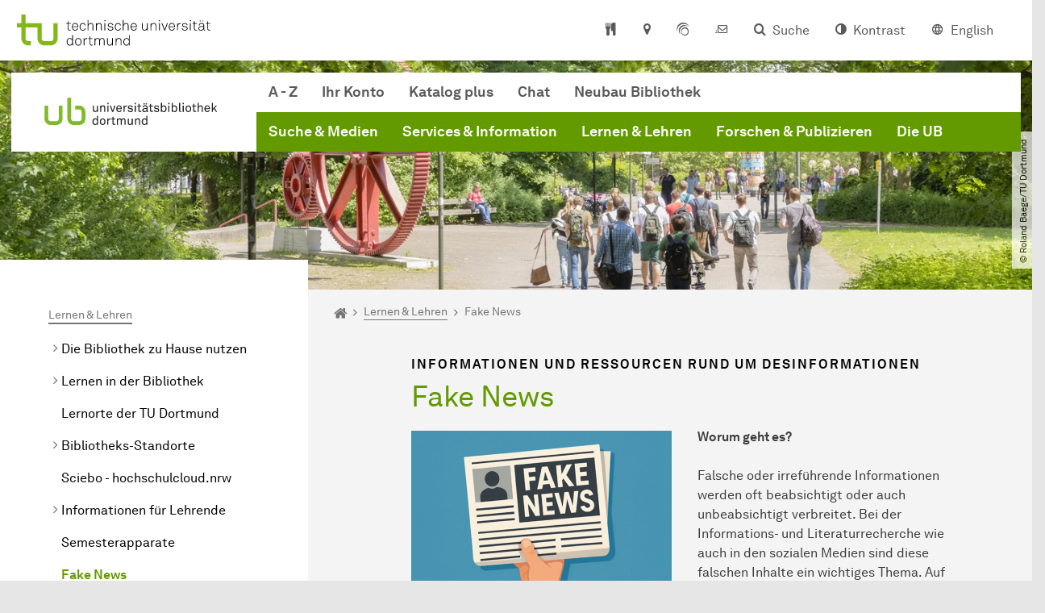

--- FILE ---
content_type: text/html; charset=utf-8
request_url: https://ub.tu-dortmund.de/lernen-lehren/fake-news/
body_size: 42568
content:
<!DOCTYPE html>
<html dir="ltr" lang="de" class="no-js">
<head>

<meta charset="utf-8">
<!-- 
	TYPO3 CMS supported by mehrwert - https://www.mehrwert.de/

	This website is powered by TYPO3 - inspiring people to share!
	TYPO3 is a free open source Content Management Framework initially created by Kasper Skaarhoj and licensed under GNU/GPL.
	TYPO3 is copyright 1998-2026 of Kasper Skaarhoj. Extensions are copyright of their respective owners.
	Information and contribution at https://typo3.org/
-->



<title>Fake News - UB - TU Dortmund</title>
<meta http-equiv="x-ua-compatible" content="IE=edge" />
<meta name="generator" content="TYPO3 CMS" />
<meta name="viewport" content="width=device-width, initial-scale=1" />
<meta name="robots" content="index,follow" />
<meta name="author" content="TU Dortmund" />
<meta property="og:type" content="website" />
<meta property="og:title" content="Fake News" />
<meta property="og:site_name" content="TU Dortmund" />
<meta property="og:image" content="https://ub.tu-dortmund.de/typo3conf/ext/tudo_base/Resources/Public/Images/tu-dortmund-logo-social.png" />
<meta name="twitter:card" content="summary" />
<meta name="apple-mobile-web-app-capable" content="no" />
<meta name="format-detection" content="telephone=no" />
<meta name="revisit-after" content="10 days" />


<link rel="stylesheet" href="/typo3temp/assets/compressed/merged-b5c294cdf6aa677b53cf46afebe66dea-b6e1e1d4992b6c3dd9bf6081e536d9f7.css?1764087063" media="all">






<link rel="prev" href="/lernen-lehren/semesterapparate/">    <script type="text/javascript">
        var html = document.getElementsByTagName('html')[0];
        html.setAttribute('class', 'js');
    </script>


        
    



    <meta name="msapplication-square70x70logo" content="/storages/administration/_processed_/4/7/csm_favicon-600x600_1eb6bc114b.png">
    <meta name="msapplication-square150x150logo" content="/storages/administration/_processed_/4/7/csm_favicon-600x600_27c92f29fc.png">
    <meta name="msapplication-square310x310logo" content="/storages/administration/_processed_/4/7/csm_favicon-600x600_a6e58c514d.png">
    <meta name="msapplication-TileImage" content="/storages/administration/_processed_/4/7/csm_favicon-600x600_b0a30110ab.png">
    <link rel="apple-touch-icon-precomposed" href="/storages/administration/_processed_/4/7/csm_favicon-600x600_ccc9d33448.png">
    <link rel="apple-touch-icon-precomposed" sizes="57x57" href="/storages/administration/_processed_/4/7/csm_favicon-600x600_ee72b37614.png">
    <link rel="apple-touch-icon-precomposed" sizes="60x60" href="/storages/administration/_processed_/4/7/csm_favicon-600x600_267fb8fa09.png">
    <link rel="apple-touch-icon-precomposed" sizes="76x76" href="/storages/administration/_processed_/4/7/csm_favicon-600x600_5aed38bbf2.png">
    <link rel="apple-touch-icon-precomposed" sizes="120x120" href="/storages/administration/_processed_/4/7/csm_favicon-600x600_3fc72b129e.png">
    <link rel="apple-touch-icon-precomposed" sizes="152x152" href="/storages/administration/_processed_/4/7/csm_favicon-600x600_fb55468ba9.png">
    <link rel="apple-touch-icon-precomposed" sizes="180x180" href="/storages/administration/_processed_/4/7/csm_favicon-600x600_ccc9d33448.png">
    <link rel="shortcut icon" href="/storages/administration/_processed_/4/7/csm_favicon-600x600_b342b3fcb9.png">
    <link rel="icon" type="image/png" sizes="64x64" href="/storages/administration/_processed_/4/7/csm_favicon-600x600_3089266120.png">




<link rel="canonical" href="https://ub.tu-dortmund.de/lernen-lehren/fake-news/"/>

<link rel="alternate" hreflang="de" href="https://ub.tu-dortmund.de/lernen-lehren/fake-news/"/>
<link rel="alternate" hreflang="en" href="https://ub.tu-dortmund.de/en/learning-teaching/fake-news/"/>
<link rel="alternate" hreflang="x-default" href="https://ub.tu-dortmund.de/lernen-lehren/fake-news/"/>
</head>
<body id="p71560" class="page-71560 pagelevel-3 language-0 backendlayout-pagets__subnavigation_left_4_rows layout-0 logo-variant-2" data-page-uid="71560">




<span id="top" tabindex="-1"></span>





<div class="accessible-jump-links">
    
        
            <a href="https://katalog.ub.tu-dortmund.de/" class="visually-hidden-focusable onfocus-top-left">
                Universitätsbibliothek: Katalog plus
            </a>
        
            <a href="https://ub.tu-dortmund.de/services-information/service-fuer-blinde-und-sehbehinderte/sehkon/" class="visually-hidden-focusable onfocus-top-left">
                SehKon - Sehgeschädigtengerechter Katalog Online
            </a>
        
            <a href="https://ub.tu-dortmund.de/services-information/service-fuer-blinde-und-sehbehinderte/" class="visually-hidden-focusable onfocus-top-left">
                Service für Blinde und Sehbehinderte der Universitätsbibliothek Dortmund
            </a>
        
    

    
        <a href="#breadcrumb" class="visually-hidden-focusable onfocus-top-left">
            Zum Navigationspfad
        </a>
    

    
        <a href="#content" class="visually-hidden-focusable onfocus-top-left">
            Unterseiten von „Lernen &amp; Lehren“
        </a>
    

    
            <a href="#nav_container_default" class="visually-hidden-focusable onfocus-top-left">
                Zur Navigation für Zielgruppen
            </a>

            <a href="#nav_container_brand" class="visually-hidden-focusable onfocus-top-left">
                Zur Navigation nach Themen
            </a>
        

    <a href="#quick-access" class="visually-hidden-focusable onfocus-top-left">
        Zum Schnellzugriff
    </a>

    <a href="#footer" class="visually-hidden-focusable onfocus-top-left">
        Zum Fuß der Seite mit weiteren Services
    </a>
</div>





<a href="#content" class="visually-hidden-focusable onfocus-top-left">
    Zum Inhalt
</a>





    <div class="c-header-branding" data-nosnippet>
        <div class="c-header-branding--mobile">
            <div class="parent-faculty">
                <a href="/">
                    
                            <img alt="Logo der UB Dortmund" src="/storages/ub/r/UB-Logo/211222_UB-Bildmarke_RGB.svg" width="471" height="112" title="Logo der UB Dortmund" />
                        
                </a>
            </div>
        </div>
        
    </div>



    <nav class="c-quickaccess-bar c-quickaccess-bar--desktop">
        <div class="c-quickaccess-bar__left" data-nosnippet>
            <div class="site-logo logo">
                <a class="navbar-brand" href="https://www.tu-dortmund.de/">
                    <span class="visually-hidden">Zur Startseite</span>
                    <img alt="Technische Universität Dortmund" src="/typo3conf/ext/tudo_base/Resources/Public/Images/tu-dortmund-logo-claim-de.svg" width="64" height="64" />
                </a>
            </div>
        </div>
        <div class="c-quickaccess-bar__center" data-nosnippet>
            
                <nav id="quick-access" class="c-quickaccess-bar__navigation">
                    
                    
                    
                        


        <a title="Mensapläne"
           href="#quickaccess-content-canteen"
           class="c-quickaccess-bar__anchor toggle-offcanvas js-toggle-meta-flyout"
           aria-expanded="false"
           aria-controls="quickaccess-content-canteen"
           tabindex="0">
            <span class="c-quickaccess-bar-anchor__icon quickaccess-canteen" aria-hidden="true"></span>
            <span class="c-quickaccess-bar-anchor__text">Mensapläne</span>
        </a>
    



                    
                    
                        


        

<section
    id="quickaccess-content-canteen"
    class="c-quickaccess-bar__content c-quickaccess-bar__content--hidden"
    tabindex="-1">
    <h3>Mensapläne</h3>
    <div class="c-quickaccess-bar__content--canteen">
        <div class="module-tile module-img-tile">
            <a class="tile tile-link tile--full"
               target="_blank"
               rel="noreferrer"
               href="https://www.stwdo.de/mensa-co/"
               aria-labelledby="tile-01-headline">
                <div class="tile-img stwdo-logo">
                    <img alt="Studierendenwerk Dortmund" src="/typo3conf/ext/tudo_base/Resources/Public/Images/stwdo-logo.svg" />
                </div>
                <div class="tile-body">
                    <h4 id="tile-01-headline" class="tile-title">
                        Zur Übersicht
                    </h4>
                    <span class="link-dummy">
                        <span class="icon" aria-hidden="true"></span>
                    </span>
                </div>
            </a>
        </div>

        <div class="quicknav-link-list">
            
                <ul class="list-unstyled">
                    
                        <li class="mb-2">
                            <a class="icon-link"
                               rel="noreferrer"
                               href="http://www.stwdo.de/mensa-co/tu-dortmund/hauptmensa/" target="_blank">
                            <span class="btntxt">Hauptmensa</span>
                            <span class="icon" aria-hidden="true"></span>
                            </a>
                        </li>
                    
                        <li class="mb-2">
                            <a class="icon-link"
                               rel="noreferrer"
                               href="http://www.stwdo.de/mensa-co/tu-dortmund/mensa-sued/" target="_blank">
                            <span class="btntxt">Mensa Süd</span>
                            <span class="icon" aria-hidden="true"></span>
                            </a>
                        </li>
                    
                        <li class="mb-2">
                            <a class="icon-link"
                               rel="noreferrer"
                               href="https://www.stwdo.de/mensa-co/tu-dortmund/archeteria/" target="_blank">
                            <span class="btntxt">Archeteria</span>
                            <span class="icon" aria-hidden="true"></span>
                            </a>
                        </li>
                    
                        <li class="mb-2">
                            <a class="icon-link"
                               rel="noreferrer"
                               href="https://www.stwdo.de/mensa-co/tu-dortmund/food-fakultaet/" target="_blank">
                            <span class="btntxt">food fakultät</span>
                            <span class="icon" aria-hidden="true"></span>
                            </a>
                        </li>
                    
                        <li class="mb-2">
                            <a class="icon-link"
                               rel="noreferrer"
                               href="https://www.stwdo.de/mensa-co/tu-dortmund/galerie/" target="_blank">
                            <span class="btntxt">Galerie</span>
                            <span class="icon" aria-hidden="true"></span>
                            </a>
                        </li>
                    
                        <li class="mb-2">
                            <a class="icon-link"
                               rel="noreferrer"
                               href="https://www.stwdo.de/mensa-co/fh-dortmund/mensa-kostbar/" target="_blank">
                            <span class="btntxt">kostBar</span>
                            <span class="icon" aria-hidden="true"></span>
                            </a>
                        </li>
                    
                        <li class="mb-2">
                            <a class="icon-link"
                               rel="noreferrer"
                               href="https://www.stwdo.de/mensa-co/fh-dortmund/sonnenstrasse/" target="_blank">
                            <span class="btntxt">Mensa Sonnenstraße</span>
                            <span class="icon" aria-hidden="true"></span>
                            </a>
                        </li>
                    
                        <li class="mb-2">
                            <a class="icon-link"
                               rel="noreferrer"
                               href="http://www.stwdo.de/mensa-co/fh-dortmund/max-ophuels-platz/" target="_blank">
                            <span class="btntxt">Mensa Max-Ophuels-Platz</span>
                            <span class="icon" aria-hidden="true"></span>
                            </a>
                        </li>
                    
                </ul>
            
        </div>
    </div>
    <a href="#" class="c-quickaccess-bar-content__icon icon-close" tabindex="0">
        <span class="icon" aria-hidden="true"></span>
        <span class="visually-hidden">Meta-Navigation schließen</span>
    </a>
</section>



    



                    
                    
                        


        <a title="Anfahrt &amp; Lageplan"
           href="#quickaccess-content-directions"
           class="c-quickaccess-bar__anchor toggle-offcanvas js-toggle-meta-flyout"
           aria-expanded="false"
           aria-controls="quickaccess-content-directions"
           tabindex="0">
            <span class="c-quickaccess-bar-anchor__icon quickaccess-directions" aria-hidden="true"></span>
            <span class="c-quickaccess-bar-anchor__text">Anfahrt &amp; Lageplan</span>
        </a>
    



                    
                    
                        


        

<section
    id="quickaccess-content-directions"
    class="c-quickaccess-bar__content c-quickaccess-bar__content--hidden"
    tabindex="-1"
>
    <h3 class="ml-3">Anfahrt &amp; Lageplan</h3>

    <div class="row">
        
                <div class="col-md-4">
                    












        
        

                <div id="c" class="frame frame- frame-layout- frame-type- frame-space-before-none frame-space-after-none">
                    <div class="frame-container">
                        <div class="frame-inner">
                            
                            
                                



                            
                            
                                    
                                        



                                    
                                
                            
    
        

        <div class="accordion" id="accordion-">
            
                <div class="accordion-item">
                    <div id="accordion-heading--33401" class="accordion-header">
                        <h5>
                            <a class="collapsed"
                               role="button"
                               data-bs-toggle="collapse"
                               data-parent="#accordion-"
                               href="#accordion--33401"
                               aria-expanded="false"
                               aria-controls="accordion--33401">
                                Mit dem Auto zur Emil-Figge-Bibliothek
                                <span class="icon" aria-hidden="true"></span>
                            </a>
                        </h5>
                    </div>
                    <div id="accordion--33401"
                         role="tabpanel"
                         aria-labelledby="accordion-heading--33401"
                         class="collapse ">
                        <div class="accordion-body">
                            
                                    <ul class="list-unordered"> 	<li class="list-unordered__item">Von Osten kommend: Rheinlanddamm (A 40 / B 1), Abfahrt Dortmund-Barop / Universität</li> 	<li class="list-unordered__item">Von Westen kommend: Rheinlanddamm (A 40 / B 1), Abfahrt Dortmund-Dorstfeld / Universität</li> 	<li class="list-unordered__item">Von Norden / Süden kommend: Sauerlandlinie (A 45), Abfahrt Dortmund-Eichlinghofen / Universität</li> </ul><p>Für E-Autos gibt es am Vogelpothsweg eine Ladesäule.</p>
                                
                        </div>
                    </div>
                </div>
            
                <div class="accordion-item">
                    <div id="accordion-heading--33400" class="accordion-header">
                        <h5>
                            <a class="collapsed"
                               role="button"
                               data-bs-toggle="collapse"
                               data-parent="#accordion-"
                               href="#accordion--33400"
                               aria-expanded="false"
                               aria-controls="accordion--33400">
                                Mit Bus und Bahn zur Emil-Figge-Bibliothek
                                <span class="icon" aria-hidden="true"></span>
                            </a>
                        </h5>
                    </div>
                    <div id="accordion--33400"
                         role="tabpanel"
                         aria-labelledby="accordion-heading--33400"
                         class="collapse ">
                        <div class="accordion-body">
                            
                                    <ul class="list-unordered"> 	<li class="list-unordered__item">Mit der <strong>S-Bahn-Linie S1</strong> vom Hauptbahnhof Dortmund oder Bochum bis zur Haltestelle 'Dortmund-Universität'</li> 	<li class="list-unordered__item">Dortmunder <strong>Buslinien 445, 447 und 462</strong>, Haltestelle 'Dortmund Universität'</li> </ul>
                                
                        </div>
                    </div>
                </div>
            
                <div class="accordion-item">
                    <div id="accordion-heading--70030" class="accordion-header">
                        <h5>
                            <a class="collapsed"
                               role="button"
                               data-bs-toggle="collapse"
                               data-parent="#accordion-"
                               href="#accordion--70030"
                               aria-expanded="false"
                               aria-controls="accordion--70030">
                                Mit dem Auto zur Sebrath-Bibliothek
                                <span class="icon" aria-hidden="true"></span>
                            </a>
                        </h5>
                    </div>
                    <div id="accordion--70030"
                         role="tabpanel"
                         aria-labelledby="accordion-heading--70030"
                         class="collapse ">
                        <div class="accordion-body">
                            
                                    <ul class="list-unordered"> 	<li class="list-unordered__item">Von Süden kommend: Sauerlandlinie (A 45), Abfahrt Dortmund-Eichlinghofen / Universität</li> 	<li class="list-unordered__item">Alle anderen Richtungen: Rheinlanddamm (A 40 / B 1), Abfahrt Dortmund-Dorstfeld / Universität</li> </ul>
                                
                        </div>
                    </div>
                </div>
            
                <div class="accordion-item">
                    <div id="accordion-heading--70046" class="accordion-header">
                        <h5>
                            <a class="collapsed"
                               role="button"
                               data-bs-toggle="collapse"
                               data-parent="#accordion-"
                               href="#accordion--70046"
                               aria-expanded="false"
                               aria-controls="accordion--70046">
                                Mit Bus und Bahn zur Sebrath-Bibliothek
                                <span class="icon" aria-hidden="true"></span>
                            </a>
                        </h5>
                    </div>
                    <div id="accordion--70046"
                         role="tabpanel"
                         aria-labelledby="accordion-heading--70046"
                         class="collapse ">
                        <div class="accordion-body">
                            
                                    <ul class="list-unordered"> 	<li class="list-unordered__item">Mit der <strong>S-Bahn-Linie S1</strong> vom Hauptbahnhof Dortmund oder Bochum bis zur Haltestelle 'Dortmund-Oespel', von dort weiter mit der Buslinie 465 bis 'Sebrathweg'</li> 	<li class="list-unordered__item">Dortmunder <strong>Buslinie 465</strong>, Haltestelle 'Sebrathweg'</li> </ul>
                                
                        </div>
                    </div>
                </div>
            
                <div class="accordion-item">
                    <div id="accordion-heading--33399" class="accordion-header">
                        <h5>
                            <a class="collapsed"
                               role="button"
                               data-bs-toggle="collapse"
                               data-parent="#accordion-"
                               href="#accordion--33399"
                               aria-expanded="false"
                               aria-controls="accordion--33399">
                                Die H-Bahn (Pendelverkehr)
                                <span class="icon" aria-hidden="true"></span>
                            </a>
                        </h5>
                    </div>
                    <div id="accordion--33399"
                         role="tabpanel"
                         aria-labelledby="accordion-heading--33399"
                         class="collapse ">
                        <div class="accordion-body">
                            
                                    <p>Linie 1: Dortmund-Eichlinghofen – Technologiezentrum über Campus Süd und Campus Nord/Dortmund Universität S</p>
<p>Linie 2: Campus Nord – Campus Süd</p>
                                
                        </div>
                    </div>
                </div>
            
        </div>
    

                            
                                



                            
                            
                                



                            
                        </div>
                    </div>
                </div>

            
    


                </div>
                <div class="col-md-4 c-quickaccess-content-directions__text">
                    <h4>
                        Lageplan &amp; interaktive Karte
                    </h4>

                    <p>Die Einrichtungen der TU Dortmund verteilen sich auf den größeren Campus Nord und den kleineren Campus Süd. Zudem befinden sich einige Bereiche der Hochschule im angrenzenden Technologiepark sowie in der Innenstadt und im weiteren Stadtgebiet.</p>
                </div>
                <div class="col-md-4 c-quickaccess-content-directions__text">
                    <a href="/die-ub/anfahrt/" target="_blank" rel="noreferrer">
                        <img class="img-fluid lazyload" alt="Campus Lageplan" src="/typo3conf/ext/tudo_base/Resources/Public/Images/OffCanvas/interaktive-karte.jpg" width="837" height="516" />
                        <span class="visually-hidden">Anfahrt &amp; Lageplan</span>
                        &gt; Zur interaktiven Karte
                    </a>
                </div>
            
    </div>

    <a href="#" class="c-quickaccess-bar-content__icon icon-close" tabindex="0">
        <span class="icon" aria-hidden="true"></span>
        <span class="visually-hidden">Meta-Navigation schließen</span>
    </a>
</section>



    



                    
                    
                    
                    
                        


        <a title="ServicePortal"
           class="c-quickaccess-bar__anchor toggle-offcanvas"
           href="https://service.tu-dortmund.de/"
           target="_blank"
           rel="noreferrer"
           tabindex="0">
            <span class="c-quickaccess-bar-anchor__icon quickaccess-service-portal" aria-hidden="true"></span>
            <span class="c-quickaccess-bar-anchor__text">ServicePortal</span>
        </a>
    



                    
                    
                        


        <a title="UniMail"
           class="c-quickaccess-bar__anchor toggle-offcanvas"
           href="https://webmail.tu-dortmund.de/"
           target="_blank"
           rel="noreferrer"
           tabindex="0">
            <span class="c-quickaccess-bar-anchor__icon quickaccess-unimail" aria-hidden="true"></span>
            <span class="c-quickaccess-bar-anchor__text">UniMail</span>
        </a>
    



                    
                </nav>
            
        </div>
        <div class="c-quickaccess-bar__right" data-nosnippet>
            
                
                    


        <a title="Suche"
           href="#quickaccess-content-search"
           class="c-quickaccess-bar__anchor toggle-offcanvas js-toggle-meta-flyout"
           aria-expanded="false"
           aria-controls="quickaccess-content-search"
           tabindex="0">
            <span class="c-quickaccess-bar-anchor__icon quickaccess-search" aria-hidden="true"></span>
            <span class="c-quickaccess-bar-anchor__text">Suche</span>
        </a>
    



                
                
                    


        

<section
    id="quickaccess-content-search"
    class="c-quickaccess-bar__content c-quickaccess-bar__content--hidden"
    tabindex="-1"
    role="search"
>
    <h3>Suche</h3>

    <form class="search-form" action="/suche/">
        <div class="container">
            <div class="row">
                <div class="col mb-4">
                    <div class="input-group">
                        <label for="sterm" class="visually-hidden">Suche</label>
                        <input type="text" class="form-control" id="sterm" data-quickaccess-solr-q
                               placeholder="Suche nach Name, ..." name="tx_solr[q]">
                        <div class="input-group-append">
                            <button class="btn btn-primary icon-btn icon-search no-txt" type="submit">
                                <span class="btntxt visually-hidden">Suche</span>
                                <span class="icon" aria-hidden="true"></span>
                            </button>
                        </div>
                    </div>
                </div>
            </div>
        </div>
    </form>

    <form action="/personensuche/">
        <div class="container">
            <div class="row">
                <input type="hidden" name="tx_tudoitmc_personsearch[q]" data-quickaccess-personsearch-q>
                <div class="col mb-4">
                    <div class="input-group">
                        <button class="btn btn-primary icon-btn" type="submit">
                            <span class="btntxt">Personensuche</span>
                            <span class="icon" aria-hidden="true"></span>
                        </button>
                    </div>
                </div>
            </div>
        </div>
    </form>

    <a href="#" class="c-quickaccess-bar-content__icon icon-close" tabindex="0">
        <span class="icon" aria-hidden="true"></span>
        <span class="visually-hidden">Meta-Navigation schließen</span>
    </a>
</section>

    



                
            
            
                


        <a title="Kontrast"
           class="c-quickaccess-bar__anchor toggle-offcanvas js-contrastswitch"
           href="">
            <span class="c-quickaccess-bar-anchor__icon quickaccess-contrastswitch" aria-hidden="true"></span>
            <span class="c-quickaccess-bar-anchor__text">Kontrast</span>
        </a>
    



            
            
                
                    


        
            
                    
                        
                    
                        
                                
                                    
                                            
                                        
                                
                                    
                                            
                                                    <a tabindex="0" class="c-quickaccess-bar__anchor toggle-offcanvas" href="/en/learning-teaching/fake-news/">
                                                        <span class="c-quickaccess-bar-anchor__icon quickaccess-language quickaccess-language--en" aria-hidden="true"></span>
                                                        <span class="c-quickaccess-bar-anchor__text">English</span>
                                                    </a>
                                                
                                        
                                
                            
                    
                
        
    



                
            
        </div>
    </nav>

    <nav class="c-quickaccess-bar c-quickaccess-bar-top c-quickaccess-bar--mobile">
        <div class="site-logo logo" data-nosnippet>
            <a class="navbar-brand" href="https://www.tu-dortmund.de/">
                <span class="visually-hidden">Zur Startseite</span>
                <img alt="Technische Universität Dortmund" src="/typo3conf/ext/tudo_base/Resources/Public/Images/tu-dortmund-logo-claim-de.svg" width="64" height="64" />
            </a>
        </div>
        <div class="c-quickaccess-bar-mobile__nosnippet-container" data-nosnippet>
            
                


        <a title="Kontrast"
           class="c-quickaccess-bar__anchor toggle-offcanvas js-contrastswitch"
           href="">
            <span class="c-quickaccess-bar-anchor__icon quickaccess-contrastswitch" aria-hidden="true"></span>
            <span class="c-quickaccess-bar-anchor__text">Kontrast</span>
        </a>
    



            
            
                
                    


        
            
                    
                        
                    
                        
                                
                                    
                                            
                                        
                                
                                    
                                            
                                                    <a tabindex="0" class="c-quickaccess-bar__anchor toggle-offcanvas" href="/en/learning-teaching/fake-news/">
                                                        <span class="c-quickaccess-bar-anchor__icon quickaccess-language quickaccess-language--en" aria-hidden="true"></span>
                                                        <span class="c-quickaccess-bar-anchor__text">English</span>
                                                    </a>
                                                
                                        
                                
                            
                    
                
        
    



                
            
        </div>
    </nav>

    
        <nav class="c-quickaccess-bar c-quickaccess-bar-bottom c-quickaccess-bar--mobile">
            <div class="c-quickaccess-bar__bottom" data-nosnippet>
                <div class="c-quickaccess-bar-bottom__hamburger">
                    <div class="icon-hamburger">
                        <span class="icon" aria-hidden="true"></span>
                    </div>
                </div>

                <nav id="quick-access" class="c-quickaccess-bar__navigation">
                    <div class="c-quickaccess-bar-bottom__items">
                        
                            


        <a title="Suche"
           href="#quickaccess-content-search"
           class="c-quickaccess-bar__anchor toggle-offcanvas js-toggle-meta-flyout"
           aria-expanded="false"
           aria-controls="quickaccess-content-search"
           tabindex="0">
            <span class="c-quickaccess-bar-anchor__icon quickaccess-search" aria-hidden="true"></span>
            <span class="c-quickaccess-bar-anchor__text">Suche</span>
        </a>
    



                        
                        
                            


        

<section
    id="quickaccess-content-search"
    class="c-quickaccess-bar__content c-quickaccess-bar__content--hidden"
    tabindex="-1"
    role="search"
>
    <h3>Suche</h3>

    <form class="search-form" action="/suche/">
        <div class="container">
            <div class="row">
                <div class="col mb-4">
                    <div class="input-group">
                        <label for="sterm" class="visually-hidden">Suche</label>
                        <input type="text" class="form-control" id="sterm" data-quickaccess-solr-q
                               placeholder="Suche nach Name, ..." name="tx_solr[q]">
                        <div class="input-group-append">
                            <button class="btn btn-primary icon-btn icon-search no-txt" type="submit">
                                <span class="btntxt visually-hidden">Suche</span>
                                <span class="icon" aria-hidden="true"></span>
                            </button>
                        </div>
                    </div>
                </div>
            </div>
        </div>
    </form>

    <form action="/personensuche/">
        <div class="container">
            <div class="row">
                <input type="hidden" name="tx_tudoitmc_personsearch[q]" data-quickaccess-personsearch-q>
                <div class="col mb-4">
                    <div class="input-group">
                        <button class="btn btn-primary icon-btn" type="submit">
                            <span class="btntxt">Personensuche</span>
                            <span class="icon" aria-hidden="true"></span>
                        </button>
                    </div>
                </div>
            </div>
        </div>
    </form>

    <a href="#" class="c-quickaccess-bar-content__icon icon-close" tabindex="0">
        <span class="icon" aria-hidden="true"></span>
        <span class="visually-hidden">Meta-Navigation schließen</span>
    </a>
</section>

    



                        
                        
                        
                        
                            


        <a title="Mensapläne"
           href="#quickaccess-content-canteen"
           class="c-quickaccess-bar__anchor toggle-offcanvas js-toggle-meta-flyout"
           aria-expanded="false"
           aria-controls="quickaccess-content-canteen"
           tabindex="0">
            <span class="c-quickaccess-bar-anchor__icon quickaccess-canteen" aria-hidden="true"></span>
            <span class="c-quickaccess-bar-anchor__text">Mensapläne</span>
        </a>
    



                        
                        
                            


        

<section
    id="quickaccess-content-canteen"
    class="c-quickaccess-bar__content c-quickaccess-bar__content--hidden"
    tabindex="-1">
    <h3>Mensapläne</h3>
    <div class="c-quickaccess-bar__content--canteen">
        <div class="module-tile module-img-tile">
            <a class="tile tile-link tile--full"
               target="_blank"
               rel="noreferrer"
               href="https://www.stwdo.de/mensa-co/"
               aria-labelledby="tile-01-headline">
                <div class="tile-img stwdo-logo">
                    <img alt="Studierendenwerk Dortmund" src="/typo3conf/ext/tudo_base/Resources/Public/Images/stwdo-logo.svg" />
                </div>
                <div class="tile-body">
                    <h4 id="tile-01-headline" class="tile-title">
                        Zur Übersicht
                    </h4>
                    <span class="link-dummy">
                        <span class="icon" aria-hidden="true"></span>
                    </span>
                </div>
            </a>
        </div>

        <div class="quicknav-link-list">
            
                <ul class="list-unstyled">
                    
                        <li class="mb-2">
                            <a class="icon-link"
                               rel="noreferrer"
                               href="http://www.stwdo.de/mensa-co/tu-dortmund/hauptmensa/" target="_blank">
                            <span class="btntxt">Hauptmensa</span>
                            <span class="icon" aria-hidden="true"></span>
                            </a>
                        </li>
                    
                        <li class="mb-2">
                            <a class="icon-link"
                               rel="noreferrer"
                               href="http://www.stwdo.de/mensa-co/tu-dortmund/mensa-sued/" target="_blank">
                            <span class="btntxt">Mensa Süd</span>
                            <span class="icon" aria-hidden="true"></span>
                            </a>
                        </li>
                    
                        <li class="mb-2">
                            <a class="icon-link"
                               rel="noreferrer"
                               href="https://www.stwdo.de/mensa-co/tu-dortmund/archeteria/" target="_blank">
                            <span class="btntxt">Archeteria</span>
                            <span class="icon" aria-hidden="true"></span>
                            </a>
                        </li>
                    
                        <li class="mb-2">
                            <a class="icon-link"
                               rel="noreferrer"
                               href="https://www.stwdo.de/mensa-co/tu-dortmund/food-fakultaet/" target="_blank">
                            <span class="btntxt">food fakultät</span>
                            <span class="icon" aria-hidden="true"></span>
                            </a>
                        </li>
                    
                        <li class="mb-2">
                            <a class="icon-link"
                               rel="noreferrer"
                               href="https://www.stwdo.de/mensa-co/tu-dortmund/galerie/" target="_blank">
                            <span class="btntxt">Galerie</span>
                            <span class="icon" aria-hidden="true"></span>
                            </a>
                        </li>
                    
                        <li class="mb-2">
                            <a class="icon-link"
                               rel="noreferrer"
                               href="https://www.stwdo.de/mensa-co/fh-dortmund/mensa-kostbar/" target="_blank">
                            <span class="btntxt">kostBar</span>
                            <span class="icon" aria-hidden="true"></span>
                            </a>
                        </li>
                    
                        <li class="mb-2">
                            <a class="icon-link"
                               rel="noreferrer"
                               href="https://www.stwdo.de/mensa-co/fh-dortmund/sonnenstrasse/" target="_blank">
                            <span class="btntxt">Mensa Sonnenstraße</span>
                            <span class="icon" aria-hidden="true"></span>
                            </a>
                        </li>
                    
                        <li class="mb-2">
                            <a class="icon-link"
                               rel="noreferrer"
                               href="http://www.stwdo.de/mensa-co/fh-dortmund/max-ophuels-platz/" target="_blank">
                            <span class="btntxt">Mensa Max-Ophuels-Platz</span>
                            <span class="icon" aria-hidden="true"></span>
                            </a>
                        </li>
                    
                </ul>
            
        </div>
    </div>
    <a href="#" class="c-quickaccess-bar-content__icon icon-close" tabindex="0">
        <span class="icon" aria-hidden="true"></span>
        <span class="visually-hidden">Meta-Navigation schließen</span>
    </a>
</section>



    



                        
                        
                        
                        
                            


        <a title="Anfahrt &amp; Lageplan"
           href="#quickaccess-content-directions"
           class="c-quickaccess-bar__anchor toggle-offcanvas js-toggle-meta-flyout"
           aria-expanded="false"
           aria-controls="quickaccess-content-directions"
           tabindex="0">
            <span class="c-quickaccess-bar-anchor__icon quickaccess-directions" aria-hidden="true"></span>
            <span class="c-quickaccess-bar-anchor__text">Anfahrt &amp; Lageplan</span>
        </a>
    



                        
                        
                            


        

<section
    id="quickaccess-content-directions"
    class="c-quickaccess-bar__content c-quickaccess-bar__content--hidden"
    tabindex="-1"
>
    <h3 class="ml-3">Anfahrt &amp; Lageplan</h3>

    <div class="row">
        
                <div class="col-md-4">
                    












        
        

                <div id="c" class="frame frame- frame-layout- frame-type- frame-space-before-none frame-space-after-none">
                    <div class="frame-container">
                        <div class="frame-inner">
                            
                            
                                



                            
                            
                                    
                                        



                                    
                                
                            
    
        

        <div class="accordion" id="accordion-">
            
                <div class="accordion-item">
                    <div id="accordion-heading--33401" class="accordion-header">
                        <h5>
                            <a class="collapsed"
                               role="button"
                               data-bs-toggle="collapse"
                               data-parent="#accordion-"
                               href="#accordion--33401"
                               aria-expanded="false"
                               aria-controls="accordion--33401">
                                Mit dem Auto zur Emil-Figge-Bibliothek
                                <span class="icon" aria-hidden="true"></span>
                            </a>
                        </h5>
                    </div>
                    <div id="accordion--33401"
                         role="tabpanel"
                         aria-labelledby="accordion-heading--33401"
                         class="collapse ">
                        <div class="accordion-body">
                            
                                    <ul class="list-unordered"> 	<li class="list-unordered__item">Von Osten kommend: Rheinlanddamm (A 40 / B 1), Abfahrt Dortmund-Barop / Universität</li> 	<li class="list-unordered__item">Von Westen kommend: Rheinlanddamm (A 40 / B 1), Abfahrt Dortmund-Dorstfeld / Universität</li> 	<li class="list-unordered__item">Von Norden / Süden kommend: Sauerlandlinie (A 45), Abfahrt Dortmund-Eichlinghofen / Universität</li> </ul><p>Für E-Autos gibt es am Vogelpothsweg eine Ladesäule.</p>
                                
                        </div>
                    </div>
                </div>
            
                <div class="accordion-item">
                    <div id="accordion-heading--33400" class="accordion-header">
                        <h5>
                            <a class="collapsed"
                               role="button"
                               data-bs-toggle="collapse"
                               data-parent="#accordion-"
                               href="#accordion--33400"
                               aria-expanded="false"
                               aria-controls="accordion--33400">
                                Mit Bus und Bahn zur Emil-Figge-Bibliothek
                                <span class="icon" aria-hidden="true"></span>
                            </a>
                        </h5>
                    </div>
                    <div id="accordion--33400"
                         role="tabpanel"
                         aria-labelledby="accordion-heading--33400"
                         class="collapse ">
                        <div class="accordion-body">
                            
                                    <ul class="list-unordered"> 	<li class="list-unordered__item">Mit der <strong>S-Bahn-Linie S1</strong> vom Hauptbahnhof Dortmund oder Bochum bis zur Haltestelle 'Dortmund-Universität'</li> 	<li class="list-unordered__item">Dortmunder <strong>Buslinien 445, 447 und 462</strong>, Haltestelle 'Dortmund Universität'</li> </ul>
                                
                        </div>
                    </div>
                </div>
            
                <div class="accordion-item">
                    <div id="accordion-heading--70030" class="accordion-header">
                        <h5>
                            <a class="collapsed"
                               role="button"
                               data-bs-toggle="collapse"
                               data-parent="#accordion-"
                               href="#accordion--70030"
                               aria-expanded="false"
                               aria-controls="accordion--70030">
                                Mit dem Auto zur Sebrath-Bibliothek
                                <span class="icon" aria-hidden="true"></span>
                            </a>
                        </h5>
                    </div>
                    <div id="accordion--70030"
                         role="tabpanel"
                         aria-labelledby="accordion-heading--70030"
                         class="collapse ">
                        <div class="accordion-body">
                            
                                    <ul class="list-unordered"> 	<li class="list-unordered__item">Von Süden kommend: Sauerlandlinie (A 45), Abfahrt Dortmund-Eichlinghofen / Universität</li> 	<li class="list-unordered__item">Alle anderen Richtungen: Rheinlanddamm (A 40 / B 1), Abfahrt Dortmund-Dorstfeld / Universität</li> </ul>
                                
                        </div>
                    </div>
                </div>
            
                <div class="accordion-item">
                    <div id="accordion-heading--70046" class="accordion-header">
                        <h5>
                            <a class="collapsed"
                               role="button"
                               data-bs-toggle="collapse"
                               data-parent="#accordion-"
                               href="#accordion--70046"
                               aria-expanded="false"
                               aria-controls="accordion--70046">
                                Mit Bus und Bahn zur Sebrath-Bibliothek
                                <span class="icon" aria-hidden="true"></span>
                            </a>
                        </h5>
                    </div>
                    <div id="accordion--70046"
                         role="tabpanel"
                         aria-labelledby="accordion-heading--70046"
                         class="collapse ">
                        <div class="accordion-body">
                            
                                    <ul class="list-unordered"> 	<li class="list-unordered__item">Mit der <strong>S-Bahn-Linie S1</strong> vom Hauptbahnhof Dortmund oder Bochum bis zur Haltestelle 'Dortmund-Oespel', von dort weiter mit der Buslinie 465 bis 'Sebrathweg'</li> 	<li class="list-unordered__item">Dortmunder <strong>Buslinie 465</strong>, Haltestelle 'Sebrathweg'</li> </ul>
                                
                        </div>
                    </div>
                </div>
            
                <div class="accordion-item">
                    <div id="accordion-heading--33399" class="accordion-header">
                        <h5>
                            <a class="collapsed"
                               role="button"
                               data-bs-toggle="collapse"
                               data-parent="#accordion-"
                               href="#accordion--33399"
                               aria-expanded="false"
                               aria-controls="accordion--33399">
                                Die H-Bahn (Pendelverkehr)
                                <span class="icon" aria-hidden="true"></span>
                            </a>
                        </h5>
                    </div>
                    <div id="accordion--33399"
                         role="tabpanel"
                         aria-labelledby="accordion-heading--33399"
                         class="collapse ">
                        <div class="accordion-body">
                            
                                    <p>Linie 1: Dortmund-Eichlinghofen – Technologiezentrum über Campus Süd und Campus Nord/Dortmund Universität S</p>
<p>Linie 2: Campus Nord – Campus Süd</p>
                                
                        </div>
                    </div>
                </div>
            
        </div>
    

                            
                                



                            
                            
                                



                            
                        </div>
                    </div>
                </div>

            
    


                </div>
                <div class="col-md-4 c-quickaccess-content-directions__text">
                    <h4>
                        Lageplan &amp; interaktive Karte
                    </h4>

                    <p>Die Einrichtungen der TU Dortmund verteilen sich auf den größeren Campus Nord und den kleineren Campus Süd. Zudem befinden sich einige Bereiche der Hochschule im angrenzenden Technologiepark sowie in der Innenstadt und im weiteren Stadtgebiet.</p>
                </div>
                <div class="col-md-4 c-quickaccess-content-directions__text">
                    <a href="/die-ub/anfahrt/" target="_blank" rel="noreferrer">
                        <img class="img-fluid lazyload" alt="Campus Lageplan" src="/typo3conf/ext/tudo_base/Resources/Public/Images/OffCanvas/interaktive-karte.jpg" width="837" height="516" />
                        <span class="visually-hidden">Anfahrt &amp; Lageplan</span>
                        &gt; Zur interaktiven Karte
                    </a>
                </div>
            
    </div>

    <a href="#" class="c-quickaccess-bar-content__icon icon-close" tabindex="0">
        <span class="icon" aria-hidden="true"></span>
        <span class="visually-hidden">Meta-Navigation schließen</span>
    </a>
</section>



    



                        
                        
                            


        <a title="ServicePortal"
           class="c-quickaccess-bar__anchor toggle-offcanvas"
           href="https://service.tu-dortmund.de/"
           target="_blank"
           rel="noreferrer"
           tabindex="0">
            <span class="c-quickaccess-bar-anchor__icon quickaccess-service-portal" aria-hidden="true"></span>
            <span class="c-quickaccess-bar-anchor__text">ServicePortal</span>
        </a>
    



                        
                        
                            


        <a title="UniMail"
           class="c-quickaccess-bar__anchor toggle-offcanvas"
           href="https://webmail.tu-dortmund.de/"
           target="_blank"
           rel="noreferrer"
           tabindex="0">
            <span class="c-quickaccess-bar-anchor__icon quickaccess-unimail" aria-hidden="true"></span>
            <span class="c-quickaccess-bar-anchor__text">UniMail</span>
        </a>
    



                        
                    </div>
                </nav>
            </div>
        </nav>
    




<div class="wrapper">
    
    
    


    <header class="c-header">
        <div class="site-nav site-nav-main nav-main-overlay" data-nosnippet>
            <div id="nav_main" class="nav-main nav-main--offset-faculty">
                <div class="c-navigation c-navigation--desktop">
                    
    <nav class="nav-main-inner navbar navbar-expand-lg" aria-label="Navigationsübersicht">

        <div class="site-logo logo site-logo-faculty site-logo-faculty-text-only">
            <a class="navbar-brand" href="/">
                <span class="visually-hidden">Zur Startseite</span>
                
                        <img data-no-inject="" alt="Logo der UB Dortmund" src="/storages/ub/r/UB-Logo/211222_UB-Bildmarke_RGB.svg" width="292" height="69" title="Logo der UB Dortmund" />
                    
            </a>
        </div>

        <div class="header-navigation-bar" id="navbar_supported_content">
            
                    
    <div id="nav_container_default" class="nav-container" tabindex="-1">
        


    <ul class="nav navbar-nav navbar-main navbar-targetgroups menu menu--default menu--level-1" data-header="targetgroups">
        
            
        <li class="nav-item nav-item--level-1  "
            data-page-uid="60677">
            
                    
    <a class="nav-link"
       href="/die-ub/die-ub-von-a-z/" >
    A - Z
    </a>

                
        </li>
    

            
        <li class="nav-item nav-item--level-1  "
            data-page-uid="70830">
            
                    
    <a class="nav-link"
       href="https://katalog.ub.tu-dortmund.de/account" target="_blank">
    Ihr Konto
    </a>

                
        </li>
    

            
        <li class="nav-item nav-item--level-1  "
            data-page-uid="70828">
            
                    
    <a class="nav-link"
       href="https://katalog.ub.tu-dortmund.de/" target="_blank">
    Katalog plus
    </a>

                
        </li>
    

            
        <li class="nav-item nav-item--level-1  "
            data-page-uid="78733">
            
                    
    <a class="nav-link"
       href="https://mibew.ub.tu-dortmund.de/mibew/index.php/chat?locale=de" target="_blank">
    Chat
    </a>

                
        </li>
    

            
        <li class="nav-item nav-item--level-1  "
            data-page-uid="84587">
            
                    
    <a class="nav-link"
       href="https://baublog.ub.tu-dortmund.de/" target="_blank">
    Neubau Bibliothek
    </a>

                
        </li>
    

</ul>










    </div>

                    
    <div id="nav_container_brand" class="nav-container" tabindex="-1">
        


    <ul class="nav navbar-nav navbar-main menu menu--brand menu--level-1" data-header="navigation">
        
            
        <li class="nav-item nav-item--level-1  dropdown has-sub-navigation"
            data-page-uid="44928">
            
                    
    <a class="nav-link dropdown-toggle"
       data-bs-toggle="dropdown" aria-haspopup="true" aria-expanded="false" data-bs-target="#university-dropdown-44928"
       href="/suche-medien/" >
    Suche &amp; Medien
    </a>

    <div class="dropdown-container dropdown-container--offset" id="university-dropdown-44928">
        <div class="dropdown-menu">
            <div class="dropdown-menu__content">
                <div class="teaser">
                    <div class="teaser__image">
                        
                            
                                
                                
                                
                                

                                
                                        <picture><source srcset="/storages/ub/_processed_/f/8/csm_AdobeStock_172782800_82251279ba.jpeg 1x, /storages/ub/_processed_/f/8/csm_AdobeStock_172782800_b20ba353ba.jpeg 2x, /storages/ub/_processed_/f/8/csm_AdobeStock_172782800_c98cb6e62b.jpeg 3x" media="(min-width: 1024px), (min-width: 576px) and (max-width: 1023px), (max-width: 575px)" /><img src="/storages/ub/_processed_/f/8/csm_AdobeStock_172782800_82251279ba.jpeg" alt="Ein Tablet, ein Buch und ein Heft liegen auf einem Tisch" title="Tablet, Heft und Buch auf einem Tisch" class="img-fluid" loading="eager" width="292" height="195" /></picture>
                                    
                            
                        
                    </div>
                    <div class="teaser__text">
                        <p>
                            Die UB Dortmund bietet mit Katalog plus ein Tool zur Literatursuche nach elektronischen und gedruckten Medien weit über den eigenen Bestand hinaus.
                        </p>
                    </div>
                </div>
            </div>

            <div class="dropdown-menu__menu">
                <ul class="menu menu--level-2">
                    <li class="nav-item nav-item--level-2">
                        <a class="nav-link nav-link--level-2-title"
                           href="/suche-medien/" >
                            Suche &amp; Medien
                        </a>
                    </li>
                    
                        
                                <li class="nav-item nav-item--level-2  ">
                                    
                                            <a class="nav-link"
                                               href="/suche-medien/literatursuche/" >
                                            Literatursuche
                                            </a>
                                        
                                </li>
                            
                    
                        
                                <li class="nav-item nav-item--level-2  ">
                                    
                                            <div class="nav-link-container">
                                                <a class="nav-link"
                                                   href="/suche-medien/fachinformationen/datenbanken/" >
                                                Fachinformationen/Datenbanken
                                                </a>

                                                <a href="#"
                                                   class="nav-link menu-toggle btn icon-btn no-txt icon-angle-right"
                                                   data-bs-toggle="menu-44958"
                                                   aria-haspopup="true"
                                                   aria-expanded="false"
                                                   aria-controls="menu-44958">
                                                    <span class="icon" aria-hidden="true"></span>
                                                    <span class="visually-hidden">
                                                        Unterpunkte zu „Fachinformationen/Datenbanken“ anzeigen
                                                    </span>
                                                </a>
                                            </div>

                                            <ul id="menu-44958" class="menu menu--level-3">
                                                
                                                    
                                                            <li class="nav-item nav-item--level-3  ">
                                                                
                                                                        <a class="nav-link"
                                                                           href="/suche-medien/fachinformationen/datenbanken/allgemeines/" >
                                                                        Allgemeines
                                                                        </a>
                                                                    
                                                            </li>
                                                        
                                                
                                                    
                                                            <li class="nav-item nav-item--level-3  ">
                                                                
                                                                        <a class="nav-link"
                                                                           href="/suche-medien/fachinformationen/datenbanken/anglistik-amerikanistik/" >
                                                                        Anglistik, Amerikanistik
                                                                        </a>
                                                                    
                                                            </li>
                                                        
                                                
                                                    
                                                            <li class="nav-item nav-item--level-3  ">
                                                                
                                                                        <a class="nav-link"
                                                                           href="/suche-medien/fachinformationen/datenbanken/architektur/" >
                                                                        Architektur, Bauingenieurwesen
                                                                        </a>
                                                                    
                                                            </li>
                                                        
                                                
                                                    
                                                            <li class="nav-item nav-item--level-3  ">
                                                                
                                                                        <a class="nav-link"
                                                                           href="/suche-medien/fachinformationen/datenbanken/bio-und-chemieingenieurwesen/" >
                                                                        Bio- und Chemieingenieurwesen
                                                                        </a>
                                                                    
                                                            </li>
                                                        
                                                
                                                    
                                                            <li class="nav-item nav-item--level-3  ">
                                                                
                                                                        <a class="nav-link"
                                                                           href="/suche-medien/fachinformationen/datenbanken/biologiedidaktik/" >
                                                                        Biologie- und Chemiedidaktik
                                                                        </a>
                                                                    
                                                            </li>
                                                        
                                                
                                                    
                                                            <li class="nav-item nav-item--level-3  ">
                                                                
                                                                        <a class="nav-link"
                                                                           href="/suche-medien/fachinformationen/datenbanken/chemie/" >
                                                                        Chemie
                                                                        </a>
                                                                    
                                                            </li>
                                                        
                                                
                                                    
                                                            <li class="nav-item nav-item--level-3  ">
                                                                
                                                                        <a class="nav-link"
                                                                           href="/suche-medien/fachinformationen/datenbanken/elektrotechnik-informationstechnik/" >
                                                                        Elektro- und Informationstechnik
                                                                        </a>
                                                                    
                                                            </li>
                                                        
                                                
                                                    
                                                            <li class="nav-item nav-item--level-3  ">
                                                                
                                                                        <a class="nav-link"
                                                                           href="/suche-medien/fachinformationen/datenbanken/erziehung/" >
                                                                        Erziehung und Bildung
                                                                        </a>
                                                                    
                                                            </li>
                                                        
                                                
                                                    
                                                            <li class="nav-item nav-item--level-3  ">
                                                                
                                                                        <a class="nav-link"
                                                                           href="/suche-medien/fachinformationen/datenbanken/gender-studies/" >
                                                                        Gender Studies
                                                                        </a>
                                                                    
                                                            </li>
                                                        
                                                
                                                    
                                                            <li class="nav-item nav-item--level-3  ">
                                                                
                                                                        <a class="nav-link"
                                                                           href="/suche-medien/fachinformationen/datenbanken/geographie/" >
                                                                        Geographie, Geowissenschaften
                                                                        </a>
                                                                    
                                                            </li>
                                                        
                                                
                                                    
                                                            <li class="nav-item nav-item--level-3  ">
                                                                
                                                                        <a class="nav-link"
                                                                           href="/suche-medien/fachinformationen/datenbanken/germanistik/" >
                                                                        Germanistik
                                                                        </a>
                                                                    
                                                            </li>
                                                        
                                                
                                                    
                                                            <li class="nav-item nav-item--level-3  ">
                                                                
                                                                        <a class="nav-link"
                                                                           href="/suche-medien/fachinformationen/datenbanken/geschichte/" >
                                                                        Geschichte
                                                                        </a>
                                                                    
                                                            </li>
                                                        
                                                
                                                    
                                                            <li class="nav-item nav-item--level-3  ">
                                                                
                                                                        <a class="nav-link"
                                                                           href="/suche-medien/fachinformationen/datenbanken/informatik/" >
                                                                        Informatik
                                                                        </a>
                                                                    
                                                            </li>
                                                        
                                                
                                                    
                                                            <li class="nav-item nav-item--level-3  ">
                                                                
                                                                        <a class="nav-link"
                                                                           href="/suche-medien/fachinformationen/datenbanken/journalistik/" >
                                                                        Journalistik
                                                                        </a>
                                                                    
                                                            </li>
                                                        
                                                
                                                    
                                                            <li class="nav-item nav-item--level-3  ">
                                                                
                                                                        <a class="nav-link"
                                                                           href="/suche-medien/fachinformationen/datenbanken/kinder-und-jugendliteratur/" >
                                                                        Kinder- und Jugendliteratur
                                                                        </a>
                                                                    
                                                            </li>
                                                        
                                                
                                                    
                                                            <li class="nav-item nav-item--level-3  ">
                                                                
                                                                        <a class="nav-link"
                                                                           href="/suche-medien/fachinformationen/datenbanken/kulturanthropologie-des-textilen/" >
                                                                        Kulturanthropologie des Textilen
                                                                        </a>
                                                                    
                                                            </li>
                                                        
                                                
                                                    
                                                            <li class="nav-item nav-item--level-3  ">
                                                                
                                                                        <a class="nav-link"
                                                                           href="/suche-medien/fachinformationen/datenbanken/kunst/" >
                                                                        Kunst
                                                                        </a>
                                                                    
                                                            </li>
                                                        
                                                
                                                    
                                                            <li class="nav-item nav-item--level-3  ">
                                                                
                                                                        <a class="nav-link"
                                                                           href="/suche-medien/fachinformationen/datenbanken/maschinenbau/" >
                                                                        Maschinenbau
                                                                        </a>
                                                                    
                                                            </li>
                                                        
                                                
                                                    
                                                            <li class="nav-item nav-item--level-3  ">
                                                                
                                                                        <a class="nav-link"
                                                                           href="/suche-medien/fachinformationen/datenbanken/mathematik/" >
                                                                        Mathematik
                                                                        </a>
                                                                    
                                                            </li>
                                                        
                                                
                                                    
                                                            <li class="nav-item nav-item--level-3  ">
                                                                
                                                                        <a class="nav-link"
                                                                           href="/suche-medien/fachinformationen/datenbanken/medizin/" >
                                                                        Medizin
                                                                        </a>
                                                                    
                                                            </li>
                                                        
                                                
                                                    
                                                            <li class="nav-item nav-item--level-3  ">
                                                                
                                                                        <a class="nav-link"
                                                                           href="/suche-medien/fachinformationen/datenbanken/musik/" >
                                                                        Musik
                                                                        </a>
                                                                    
                                                            </li>
                                                        
                                                
                                                    
                                                            <li class="nav-item nav-item--level-3  ">
                                                                
                                                                        <a class="nav-link"
                                                                           href="/suche-medien/fachinformationen/datenbanken/normen/" >
                                                                        Normen, technische Regelwerke
                                                                        </a>
                                                                    
                                                            </li>
                                                        
                                                
                                                    
                                                            <li class="nav-item nav-item--level-3  ">
                                                                
                                                                        <a class="nav-link"
                                                                           href="/suche-medien/fachinformationen/datenbanken/patente/" >
                                                                        Patente, gewerbliche Schutzrechte
                                                                        </a>
                                                                    
                                                            </li>
                                                        
                                                
                                                    
                                                            <li class="nav-item nav-item--level-3  ">
                                                                
                                                                        <a class="nav-link"
                                                                           href="/suche-medien/fachinformationen/datenbanken/philosophie/" >
                                                                        Philosophie
                                                                        </a>
                                                                    
                                                            </li>
                                                        
                                                
                                                    
                                                            <li class="nav-item nav-item--level-3  ">
                                                                
                                                                        <a class="nav-link"
                                                                           href="/suche-medien/fachinformationen/datenbanken/physik/" >
                                                                        Physik
                                                                        </a>
                                                                    
                                                            </li>
                                                        
                                                
                                                    
                                                            <li class="nav-item nav-item--level-3  ">
                                                                
                                                                        <a class="nav-link"
                                                                           href="/suche-medien/fachinformationen/datenbanken/politik/" >
                                                                        Politik
                                                                        </a>
                                                                    
                                                            </li>
                                                        
                                                
                                                    
                                                            <li class="nav-item nav-item--level-3  ">
                                                                
                                                                        <a class="nav-link"
                                                                           href="/suche-medien/fachinformationen/datenbanken/psychologie/" >
                                                                        Psychologie
                                                                        </a>
                                                                    
                                                            </li>
                                                        
                                                
                                                    
                                                            <li class="nav-item nav-item--level-3  ">
                                                                
                                                                        <a class="nav-link"
                                                                           href="/suche-medien/fachinformationen/datenbanken/raumplanung/" >
                                                                        Raumplanung
                                                                        </a>
                                                                    
                                                            </li>
                                                        
                                                
                                                    
                                                            <li class="nav-item nav-item--level-3  ">
                                                                
                                                                        <a class="nav-link"
                                                                           href="/suche-medien/fachinformationen/datenbanken/rechtswissenschaften/" >
                                                                        Rechtswissenschaften
                                                                        </a>
                                                                    
                                                            </li>
                                                        
                                                
                                                    
                                                            <li class="nav-item nav-item--level-3  ">
                                                                
                                                                        <a class="nav-link"
                                                                           href="/suche-medien/fachinformationen/datenbanken/rehabilitationswissenschaften/" >
                                                                        Rehabilitationswissenschaften
                                                                        </a>
                                                                    
                                                            </li>
                                                        
                                                
                                                    
                                                            <li class="nav-item nav-item--level-3  ">
                                                                
                                                                        <a class="nav-link"
                                                                           href="/suche-medien/fachinformationen/datenbanken/soziologie/" >
                                                                        Soziologie, Sozialwissenschaften
                                                                        </a>
                                                                    
                                                            </li>
                                                        
                                                
                                                    
                                                            <li class="nav-item nav-item--level-3  ">
                                                                
                                                                        <a class="nav-link"
                                                                           href="/suche-medien/fachinformationen/datenbanken/sport/" >
                                                                        Sport
                                                                        </a>
                                                                    
                                                            </li>
                                                        
                                                
                                                    
                                                            <li class="nav-item nav-item--level-3  ">
                                                                
                                                                        <a class="nav-link"
                                                                           href="/suche-medien/fachinformationen/datenbanken/sprach-und-literaturwissenschaften/" >
                                                                        Sprach- und Literaturwissenschaften
                                                                        </a>
                                                                    
                                                            </li>
                                                        
                                                
                                                    
                                                            <li class="nav-item nav-item--level-3  ">
                                                                
                                                                        <a class="nav-link"
                                                                           href="/suche-medien/fachinformationen/datenbanken/statistik/" >
                                                                        Statistik
                                                                        </a>
                                                                    
                                                            </li>
                                                        
                                                
                                                    
                                                            <li class="nav-item nav-item--level-3  ">
                                                                
                                                                        <a class="nav-link"
                                                                           href="/suche-medien/fachinformationen/datenbanken/theologie/" >
                                                                        Theologie
                                                                        </a>
                                                                    
                                                            </li>
                                                        
                                                
                                                    
                                                            <li class="nav-item nav-item--level-3  ">
                                                                
                                                                        <a class="nav-link"
                                                                           href="/suche-medien/fachinformationen/datenbanken/umweltforschung/" >
                                                                        Umweltforschung
                                                                        </a>
                                                                    
                                                            </li>
                                                        
                                                
                                                    
                                                            <li class="nav-item nav-item--level-3  ">
                                                                
                                                                        <a class="nav-link"
                                                                           href="/suche-medien/fachinformationen/datenbanken/wirtschaftswissenschaften/" >
                                                                        Wirtschaftswissenschaften
                                                                        </a>
                                                                    
                                                            </li>
                                                        
                                                
                                            </ul>
                                        
                                </li>
                            
                    
                        
                                <li class="nav-item nav-item--level-2  ">
                                    
                                            <div class="nav-link-container">
                                                <a class="nav-link"
                                                   href="/suche-medien/ki-tools-fuer-die-wissenschaftliche-literaturrecherche/" >
                                                KI-Tools für die Literaturrecherche
                                                </a>

                                                <a href="#"
                                                   class="nav-link menu-toggle btn icon-btn no-txt icon-angle-right"
                                                   data-bs-toggle="menu-108085"
                                                   aria-haspopup="true"
                                                   aria-expanded="false"
                                                   aria-controls="menu-108085">
                                                    <span class="icon" aria-hidden="true"></span>
                                                    <span class="visually-hidden">
                                                        Unterpunkte zu „KI-Tools für die Literaturrecherche“ anzeigen
                                                    </span>
                                                </a>
                                            </div>

                                            <ul id="menu-108085" class="menu menu--level-3">
                                                
                                                    
                                                            <li class="nav-item nav-item--level-3  ">
                                                                
                                                                        <a class="nav-link"
                                                                           href="/suche-medien/ki-tools-fuer-die-wissenschaftliche-literaturrecherche/fragen-und-antworten/" >
                                                                        Fragen und Antworten
                                                                        </a>
                                                                    
                                                            </li>
                                                        
                                                
                                            </ul>
                                        
                                </li>
                            
                    
                        
                                <li class="nav-item nav-item--level-2  ">
                                    
                                            <div class="nav-link-container">
                                                <a class="nav-link"
                                                   href="/suche-medien/unsere-e-books/" >
                                                Unsere E-Books
                                                </a>

                                                <a href="#"
                                                   class="nav-link menu-toggle btn icon-btn no-txt icon-angle-right"
                                                   data-bs-toggle="menu-55395"
                                                   aria-haspopup="true"
                                                   aria-expanded="false"
                                                   aria-controls="menu-55395">
                                                    <span class="icon" aria-hidden="true"></span>
                                                    <span class="visually-hidden">
                                                        Unterpunkte zu „Unsere E-Books“ anzeigen
                                                    </span>
                                                </a>
                                            </div>

                                            <ul id="menu-55395" class="menu menu--level-3">
                                                
                                                    
                                                            <li class="nav-item nav-item--level-3  ">
                                                                
                                                                        <a class="nav-link"
                                                                           href="/suche-medien/unsere-e-books/lizenzierung-temporaerer-zugaenge-zu-e-books/" >
                                                                        Lizenzierung temporärer Zugänge zu E-Books
                                                                        </a>
                                                                    
                                                            </li>
                                                        
                                                
                                                    
                                                            <li class="nav-item nav-item--level-3  ">
                                                                
                                                                        <a class="nav-link"
                                                                           href="/rechtliche-bestimmungen-zur-nutzung-von-e-medien/" >
                                                                        Rechtliche Bestimmungen
                                                                        </a>
                                                                    
                                                            </li>
                                                        
                                                
                                                    
                                                            <li class="nav-item nav-item--level-3  ">
                                                                
                                                                        <a class="nav-link"
                                                                           href="/suche-medien/unsere-e-books/fragen-und-antworten/" >
                                                                        Fragen und Antworten
                                                                        </a>
                                                                    
                                                            </li>
                                                        
                                                
                                            </ul>
                                        
                                </li>
                            
                    
                        
                                <li class="nav-item nav-item--level-2  ">
                                    
                                            <div class="nav-link-container">
                                                <a class="nav-link"
                                                   href="/suche-medien/unsere-gedruckten-bestaende/" >
                                                Unsere gedruckten Bestände
                                                </a>

                                                <a href="#"
                                                   class="nav-link menu-toggle btn icon-btn no-txt icon-angle-right"
                                                   data-bs-toggle="menu-53068"
                                                   aria-haspopup="true"
                                                   aria-expanded="false"
                                                   aria-controls="menu-53068">
                                                    <span class="icon" aria-hidden="true"></span>
                                                    <span class="visually-hidden">
                                                        Unterpunkte zu „Unsere gedruckten Bestände“ anzeigen
                                                    </span>
                                                </a>
                                            </div>

                                            <ul id="menu-53068" class="menu menu--level-3">
                                                
                                                    
                                                            <li class="nav-item nav-item--level-3  ">
                                                                
                                                                        <div class="nav-link-container">
                                                                            <a class="nav-link"
                                                                               href="/suche-medien/unsere-gedruckten-bestaende/sammlungen-der-universitaetsbibliothek-dortmund/" >
                                                                            Sammlungen der Universitätsbibliothek Dortmund
                                                                            </a>

                                                                            <a href="#"
                                                                               class="nav-link menu-toggle btn icon-btn no-txt icon-angle-right"
                                                                               data-toggle="menu-70971"
                                                                               aria-haspopup="true"
                                                                               aria-expanded="false"
                                                                               aria-controls="menu-70971">
                                                                                <span class="icon" aria-hidden="true"></span>
                                                                                <span class="visually-hidden">
                                                                                    Unterpunkte zu „Sammlungen der Universitätsbibliothek Dortmund“ anzeigen
                                                                                </span>
                                                                            </a>
                                                                        </div>

                                                                        <ul id="menu-70971" class="menu menu--level-4">
                                                                            
                                                                                
                                                                                        <li class="nav-item nav-item--level-4  ">
                                                                                            <a class="nav-link"
                                                                                               href="/suche-medien/unsere-gedruckten-bestaende/sammlungen-der-universitaetsbibliothek-dortmund/archiv-zur-neuen-frauenbewegung-frauenarchiv-dortmund/" >
                                                                                            Archiv zur Neuen Frauenbewegung (Frauenarchiv Dortmund)
                                                                                            </a>
                                                                                        </li>
                                                                                    
                                                                            
                                                                                
                                                                                        <li class="nav-item nav-item--level-4  ">
                                                                                            <a class="nav-link"
                                                                                               href="/suche-medien/unsere-gedruckten-bestaende/sammlungen-der-universitaetsbibliothek-dortmund/bibliothek-fuer-eisenbahngeschichte-dgeg/" >
                                                                                            Bibliothek für Eisenbahngeschichte (DGEG)
                                                                                            </a>
                                                                                        </li>
                                                                                    
                                                                            
                                                                                
                                                                                        <li class="nav-item nav-item--level-4  ">
                                                                                            <a class="nav-link"
                                                                                               href="/suche-medien/unsere-gedruckten-bestaende/sammlungen-der-universitaetsbibliothek-dortmund/fome-bibliothek/" >
                                                                                            FOME-Bibliothek
                                                                                            </a>
                                                                                        </li>
                                                                                    
                                                                            
                                                                                
                                                                                        <li class="nav-item nav-item--level-4  ">
                                                                                            <a class="nav-link"
                                                                                               href="/suche-medien/unsere-gedruckten-bestaende/sammlungen-der-universitaetsbibliothek-dortmund/fos-bibliothek-forschungsstelle-schule/" >
                                                                                            FOS-Bibliothek (Forschungsstelle Schule)
                                                                                            </a>
                                                                                        </li>
                                                                                    
                                                                            
                                                                                
                                                                                        <li class="nav-item nav-item--level-4  ">
                                                                                            <a class="nav-link"
                                                                                               href="/suche-medien/unsere-gedruckten-bestaende/sammlungen-der-universitaetsbibliothek-dortmund/bibliothek-der-landesanstalt-fuer-medien-nrw/" >
                                                                                            Bibliothek der Landesanstalt für Medien NRW
                                                                                            </a>
                                                                                        </li>
                                                                                    
                                                                            
                                                                                
                                                                                        <li class="nav-item nav-item--level-4  ">
                                                                                            <a class="nav-link"
                                                                                               href="/suche-medien/unsere-gedruckten-bestaende/sammlungen-der-universitaetsbibliothek-dortmund/julia-breithaupt-archiv/" >
                                                                                            Julia-Breithaupt-Archiv
                                                                                            </a>
                                                                                        </li>
                                                                                    
                                                                            
                                                                                
                                                                                        <li class="nav-item nav-item--level-4  ">
                                                                                            <a class="nav-link"
                                                                                               href="/suche-medien/unsere-gedruckten-bestaende/sammlungen-der-universitaetsbibliothek-dortmund/historische-kinder-und-jugendbuecher/" >
                                                                                            Historische Kinder- und Jugendbücher
                                                                                            </a>
                                                                                        </li>
                                                                                    
                                                                            
                                                                                
                                                                                        <li class="nav-item nav-item--level-4  ">
                                                                                            <a class="nav-link"
                                                                                               href="/suche-medien/unsere-gedruckten-bestaende/sammlungen-der-universitaetsbibliothek-dortmund/rara-bestand/" >
                                                                                            Rara-Bestand
                                                                                            </a>
                                                                                        </li>
                                                                                    
                                                                            
                                                                                
                                                                                        <li class="nav-item nav-item--level-4  ">
                                                                                            <a class="nav-link"
                                                                                               href="/suche-medien/unsere-gedruckten-bestaende/sammlungen-der-universitaetsbibliothek-dortmund/upton-sinclair-sammlung/" >
                                                                                            Upton-Sinclair-Sammlung
                                                                                            </a>
                                                                                        </li>
                                                                                    
                                                                            
                                                                        </ul>
                                                                    
                                                            </li>
                                                        
                                                
                                                    
                                                            <li class="nav-item nav-item--level-3  ">
                                                                
                                                                        <div class="nav-link-container">
                                                                            <a class="nav-link"
                                                                               href="/suche-medien/unsere-gedruckten-bestaende/signaturgruppen/" >
                                                                            Signaturgruppen
                                                                            </a>

                                                                            <a href="#"
                                                                               class="nav-link menu-toggle btn icon-btn no-txt icon-angle-right"
                                                                               data-toggle="menu-48491"
                                                                               aria-haspopup="true"
                                                                               aria-expanded="false"
                                                                               aria-controls="menu-48491">
                                                                                <span class="icon" aria-hidden="true"></span>
                                                                                <span class="visually-hidden">
                                                                                    Unterpunkte zu „Signaturgruppen“ anzeigen
                                                                                </span>
                                                                            </a>
                                                                        </div>

                                                                        <ul id="menu-48491" class="menu menu--level-4">
                                                                            
                                                                                
                                                                                        <li class="nav-item nav-item--level-4  ">
                                                                                            <a class="nav-link"
                                                                                               href="/suche-medien/unsere-gedruckten-bestaende/signaturgruppen/lehrbuchsammlung/" >
                                                                                            Lehrbuchsammlung
                                                                                            </a>
                                                                                        </li>
                                                                                    
                                                                            
                                                                                
                                                                                        <li class="nav-item nav-item--level-4  ">
                                                                                            <a class="nav-link"
                                                                                               href="/suche-medien/unsere-gedruckten-bestaende/signaturgruppen/fome-forschungsstelle-ostmitteleuropa/" >
                                                                                            FOME (Forschungsstelle Ostmitteleuropa)
                                                                                            </a>
                                                                                        </li>
                                                                                    
                                                                            
                                                                                
                                                                                        <li class="nav-item nav-item--level-4  ">
                                                                                            <a class="nav-link"
                                                                                               href="/suche-medien/unsere-gedruckten-bestaende/signaturgruppen/fos-sammlung-forschungsstelle-schule/" >
                                                                                            FOS (Sammlung Forschungsstelle Schule)
                                                                                            </a>
                                                                                        </li>
                                                                                    
                                                                            
                                                                                
                                                                                        <li class="nav-item nav-item--level-4  ">
                                                                                            <a class="nav-link"
                                                                                               href="/suche-medien/unsere-gedruckten-bestaende/signaturgruppen/frauenarchiv/" >
                                                                                            Frauenarchiv
                                                                                            </a>
                                                                                        </li>
                                                                                    
                                                                            
                                                                                
                                                                                        <li class="nav-item nav-item--level-4  ">
                                                                                            <a class="nav-link"
                                                                                               href="/suche-medien/unsere-gedruckten-bestaende/signaturgruppen/jugendbuchsammlung/" >
                                                                                            Jugendbuchsammlung
                                                                                            </a>
                                                                                        </li>
                                                                                    
                                                                            
                                                                                
                                                                                        <li class="nav-item nav-item--level-4  ">
                                                                                            <a class="nav-link"
                                                                                               href="/suche-medien/unsere-gedruckten-bestaende/signaturgruppen/zeitschriften/" >
                                                                                            Zeitschriften
                                                                                            </a>
                                                                                        </li>
                                                                                    
                                                                            
                                                                                
                                                                                        <li class="nav-item nav-item--level-4  ">
                                                                                            <a class="nav-link"
                                                                                               href="/suche-medien/unsere-gedruckten-bestaende/signaturgruppen/zeitungen/" >
                                                                                            Zeitungen
                                                                                            </a>
                                                                                        </li>
                                                                                    
                                                                            
                                                                        </ul>
                                                                    
                                                            </li>
                                                        
                                                
                                                    
                                                            <li class="nav-item nav-item--level-3  ">
                                                                
                                                                        <a class="nav-link"
                                                                           href="/lernen-lehren/standorte/" >
                                                                        Bibliotheks-Standorte
                                                                        </a>
                                                                    
                                                            </li>
                                                        
                                                
                                            </ul>
                                        
                                </li>
                            
                    
                        
                                <li class="nav-item nav-item--level-2  ">
                                    
                                            <div class="nav-link-container">
                                                <a class="nav-link"
                                                   href="/suche-medien/fernleihe-dokumentlieferdienste/" >
                                                Fernleihe, Dokumentlieferdienste
                                                </a>

                                                <a href="#"
                                                   class="nav-link menu-toggle btn icon-btn no-txt icon-angle-right"
                                                   data-bs-toggle="menu-55455"
                                                   aria-haspopup="true"
                                                   aria-expanded="false"
                                                   aria-controls="menu-55455">
                                                    <span class="icon" aria-hidden="true"></span>
                                                    <span class="visually-hidden">
                                                        Unterpunkte zu „Fernleihe, Dokumentlieferdienste“ anzeigen
                                                    </span>
                                                </a>
                                            </div>

                                            <ul id="menu-55455" class="menu menu--level-3">
                                                
                                                    
                                                            <li class="nav-item nav-item--level-3  ">
                                                                
                                                                        <a class="nav-link"
                                                                           href="/suche-medien/fernleihe-dokumentlieferdienste/fernleihe-fragen-und-antworten/" >
                                                                        Fernleihe: Fragen und Antworten
                                                                        </a>
                                                                    
                                                            </li>
                                                        
                                                
                                                    
                                                            <li class="nav-item nav-item--level-3  ">
                                                                
                                                                        <a class="nav-link"
                                                                           href="/suche-medien/fernleihe-dokumentlieferdienste/dokumentlieferung/" >
                                                                        Dokumentlieferung
                                                                        </a>
                                                                    
                                                            </li>
                                                        
                                                
                                            </ul>
                                        
                                </li>
                            
                    
                </ul>
            </div>
        </div>
    </div>

    <a href="#" class="btn icon-btn no-txt sub-navigation-trigger d-lg-none">
        <span class="visually-hidden"> Unterpunkte zu „Suche &amp; Medien“ anzeigen</span>
        <span class="icon" aria-hidden="true"></span>
    </a>

                
        </li>
    

            
        <li class="nav-item nav-item--level-1  dropdown has-sub-navigation"
            data-page-uid="44960">
            
                    
    <a class="nav-link dropdown-toggle"
       data-bs-toggle="dropdown" aria-haspopup="true" aria-expanded="false" data-bs-target="#university-dropdown-44960"
       href="/services-information/" >
    Services &amp; Information
    </a>

    <div class="dropdown-container dropdown-container--offset" id="university-dropdown-44960">
        <div class="dropdown-menu">
            <div class="dropdown-menu__content">
                <div class="teaser">
                    <div class="teaser__image">
                        
                            
                                
                                
                                
                                

                                
                                        <picture><source srcset="/storages/ub/_processed_/1/6/csm_AdobeStock_168858105_d7d723d7e5.jpeg 1x, /storages/ub/_processed_/1/6/csm_AdobeStock_168858105_80d410e463.jpeg 2x, /storages/ub/_processed_/1/6/csm_AdobeStock_168858105_e12138ad5d.jpeg 3x" media="(min-width: 1024px), (min-width: 576px) and (max-width: 1023px), (max-width: 575px)" /><img src="/storages/ub/_processed_/1/6/csm_AdobeStock_168858105_d7d723d7e5.jpeg" alt="Studentin lernt in einer Bibliothek mit Kopfhörern und Buch in der Hand am Laptop" title="Studentin lernt am Laptop" class="img-fluid" loading="eager" width="292" height="203" /></picture>
                                    
                            
                        
                    </div>
                    <div class="teaser__text">
                        <p>
                            In der UB Dortmund können Nutzer*innen vor Ort gedruckte Bestände entleihen oder elektronische Volltexte nutzen.
                        </p>
                    </div>
                </div>
            </div>

            <div class="dropdown-menu__menu">
                <ul class="menu menu--level-2">
                    <li class="nav-item nav-item--level-2">
                        <a class="nav-link nav-link--level-2-title"
                           href="/services-information/" >
                            Services &amp; Information
                        </a>
                    </li>
                    
                        
                                <li class="nav-item nav-item--level-2  ">
                                    
                                            <a class="nav-link"
                                               href="/services-information/servicezeiten/" >
                                            Servicezeiten
                                            </a>
                                        
                                </li>
                            
                    
                        
                                <li class="nav-item nav-item--level-2  ">
                                    
                                            <div class="nav-link-container">
                                                <a class="nav-link"
                                                   href="/services-information/bibliotheksausweis/" >
                                                Bibliotheksausweis
                                                </a>

                                                <a href="#"
                                                   class="nav-link menu-toggle btn icon-btn no-txt icon-angle-right"
                                                   data-bs-toggle="menu-54614"
                                                   aria-haspopup="true"
                                                   aria-expanded="false"
                                                   aria-controls="menu-54614">
                                                    <span class="icon" aria-hidden="true"></span>
                                                    <span class="visually-hidden">
                                                        Unterpunkte zu „Bibliotheksausweis“ anzeigen
                                                    </span>
                                                </a>
                                            </div>

                                            <ul id="menu-54614" class="menu menu--level-3">
                                                
                                                    
                                                            <li class="nav-item nav-item--level-3  ">
                                                                
                                                                        <a class="nav-link"
                                                                           href="/services-information/bibliotheksausweis/hinweise-fuer-unsere-nutzergruppen/" >
                                                                        Hinweise für unsere Nutzergruppen
                                                                        </a>
                                                                    
                                                            </li>
                                                        
                                                
                                                    
                                                            <li class="nav-item nav-item--level-3  ">
                                                                
                                                                        <a class="nav-link"
                                                                           href="/services-information/bibliotheksausweis/faq/" >
                                                                        FAQ Bibliotheksausweis
                                                                        </a>
                                                                    
                                                            </li>
                                                        
                                                
                                            </ul>
                                        
                                </li>
                            
                    
                        
                                <li class="nav-item nav-item--level-2  ">
                                    
                                            <div class="nav-link-container">
                                                <a class="nav-link"
                                                   href="/services-information/ausleihe-und-rueckgabe/" >
                                                Ausleihe und Rückgabe
                                                </a>

                                                <a href="#"
                                                   class="nav-link menu-toggle btn icon-btn no-txt icon-angle-right"
                                                   data-bs-toggle="menu-50736"
                                                   aria-haspopup="true"
                                                   aria-expanded="false"
                                                   aria-controls="menu-50736">
                                                    <span class="icon" aria-hidden="true"></span>
                                                    <span class="visually-hidden">
                                                        Unterpunkte zu „Ausleihe und Rückgabe“ anzeigen
                                                    </span>
                                                </a>
                                            </div>

                                            <ul id="menu-50736" class="menu menu--level-3">
                                                
                                                    
                                                            <li class="nav-item nav-item--level-3  ">
                                                                
                                                                        <a class="nav-link"
                                                                           href="/services-information/ausleihe-und-rueckgabe/ausleihe/" >
                                                                        Ausleihe
                                                                        </a>
                                                                    
                                                            </li>
                                                        
                                                
                                                    
                                                            <li class="nav-item nav-item--level-3  ">
                                                                
                                                                        <a class="nav-link"
                                                                           href="/services-information/ausleihe-und-rueckgabe/rueckgabe/" >
                                                                        Rückgabe
                                                                        </a>
                                                                    
                                                            </li>
                                                        
                                                
                                                    
                                                            <li class="nav-item nav-item--level-3  ">
                                                                
                                                                        <a class="nav-link"
                                                                           href="/services-information/ausleihe-und-rueckgabe/leihfristen/" >
                                                                        Leihfristen
                                                                        </a>
                                                                    
                                                            </li>
                                                        
                                                
                                                    
                                                            <li class="nav-item nav-item--level-3  ">
                                                                
                                                                        <a class="nav-link"
                                                                           href="/services-information/ausleihe-und-rueckgabe/benachrichtigungen-der-bibliothek/" >
                                                                        Benachrichtigungen der Bibliothek
                                                                        </a>
                                                                    
                                                            </li>
                                                        
                                                
                                            </ul>
                                        
                                </li>
                            
                    
                        
                                <li class="nav-item nav-item--level-2  ">
                                    
                                            <div class="nav-link-container">
                                                <a class="nav-link"
                                                   href="/services-information/gebuehren-und-entgelte/" >
                                                Gebühren und Entgelte
                                                </a>

                                                <a href="#"
                                                   class="nav-link menu-toggle btn icon-btn no-txt icon-angle-right"
                                                   data-bs-toggle="menu-47978"
                                                   aria-haspopup="true"
                                                   aria-expanded="false"
                                                   aria-controls="menu-47978">
                                                    <span class="icon" aria-hidden="true"></span>
                                                    <span class="visually-hidden">
                                                        Unterpunkte zu „Gebühren und Entgelte“ anzeigen
                                                    </span>
                                                </a>
                                            </div>

                                            <ul id="menu-47978" class="menu menu--level-3">
                                                
                                                    
                                                            <li class="nav-item nav-item--level-3  ">
                                                                
                                                                        <a class="nav-link"
                                                                           href="/services-information/gebuehren-und-entgelte/gebuehren-bezahlen/" >
                                                                        Gebühren bezahlen
                                                                        </a>
                                                                    
                                                            </li>
                                                        
                                                
                                                    
                                                            <li class="nav-item nav-item--level-3  ">
                                                                
                                                                        <a class="nav-link"
                                                                           href="/services-information/gebuehren-und-entgelte/gebuehrenordnung-der-universitaetsbibliothek-dortmund/" >
                                                                        Gebührenordnung der Universitätsbibliothek Dortmund
                                                                        </a>
                                                                    
                                                            </li>
                                                        
                                                
                                            </ul>
                                        
                                </li>
                            
                    
                        
                                <li class="nav-item nav-item--level-2  ">
                                    
                                            <div class="nav-link-container">
                                                <a class="nav-link"
                                                   href="/services-information/fuehrungen-und-kurse/" >
                                                Einführungen und Kurse
                                                </a>

                                                <a href="#"
                                                   class="nav-link menu-toggle btn icon-btn no-txt icon-angle-right"
                                                   data-bs-toggle="menu-56143"
                                                   aria-haspopup="true"
                                                   aria-expanded="false"
                                                   aria-controls="menu-56143">
                                                    <span class="icon" aria-hidden="true"></span>
                                                    <span class="visually-hidden">
                                                        Unterpunkte zu „Einführungen und Kurse“ anzeigen
                                                    </span>
                                                </a>
                                            </div>

                                            <ul id="menu-56143" class="menu menu--level-3">
                                                
                                                    
                                                            <li class="nav-item nav-item--level-3  ">
                                                                
                                                                        <a class="nav-link"
                                                                           href="/services-information/fuehrungen-und-kurse/aktuelle-fuehrungen-und-kurse/" >
                                                                        Aktuelle Kurse
                                                                        </a>
                                                                    
                                                            </li>
                                                        
                                                
                                                    
                                                            <li class="nav-item nav-item--level-3  ">
                                                                
                                                                        <a class="nav-link"
                                                                           href="/services-information/fuehrungen-und-kurse/studienanfaenger-und-interessierte/" >
                                                                        Studienanfänger*innen und Interessierte
                                                                        </a>
                                                                    
                                                            </li>
                                                        
                                                
                                                    
                                                            <li class="nav-item nav-item--level-3  ">
                                                                
                                                                        <a class="nav-link"
                                                                           href="/services-information/fuehrungen-und-kurse/studierende/" >
                                                                        Studierende
                                                                        </a>
                                                                    
                                                            </li>
                                                        
                                                
                                                    
                                                            <li class="nav-item nav-item--level-3  ">
                                                                
                                                                        <a class="nav-link"
                                                                           href="/services-information/fuehrungen-und-kurse/schulklassen-/-kurse-/-jahrgangsstufen/" >
                                                                        Schulklassen / Kurse / Jahrgangsstufen
                                                                        </a>
                                                                    
                                                            </li>
                                                        
                                                
                                                    
                                                            <li class="nav-item nav-item--level-3  ">
                                                                
                                                                        <a class="nav-link"
                                                                           href="/services-information/fuehrungen-und-kurse/citavi/" >
                                                                        Citavi
                                                                        </a>
                                                                    
                                                            </li>
                                                        
                                                
                                                    
                                                            <li class="nav-item nav-item--level-3  ">
                                                                
                                                                        <a class="nav-link"
                                                                           href="/services-information/fuehrungen-und-kurse/zotero/" >
                                                                        Zotero
                                                                        </a>
                                                                    
                                                            </li>
                                                        
                                                
                                                    
                                                            <li class="nav-item nav-item--level-3  ">
                                                                
                                                                        <a class="nav-link"
                                                                           href="/services-information/fuehrungen-und-kurse/latex/" >
                                                                        LaTeX
                                                                        </a>
                                                                    
                                                            </li>
                                                        
                                                
                                                    
                                                            <li class="nav-item nav-item--level-3  ">
                                                                
                                                                        <a class="nav-link"
                                                                           href="/services-information/fuehrungen-und-kurse/kontaktformular/" >
                                                                        Kontaktformular
                                                                        </a>
                                                                    
                                                            </li>
                                                        
                                                
                                            </ul>
                                        
                                </li>
                            
                    
                        
                                <li class="nav-item nav-item--level-2  ">
                                    
                                            <a class="nav-link"
                                               href="/die-ub/ansprechpersonen/fachreferentinnen/" >
                                            Fachreferent*innen
                                            </a>
                                        
                                </li>
                            
                    
                        
                                <li class="nav-item nav-item--level-2  ">
                                    
                                            <a class="nav-link"
                                               href="/services-information/videos-der-ub-dortmund/" >
                                            Videos der UB Dortmund
                                            </a>
                                        
                                </li>
                            
                    
                        
                                <li class="nav-item nav-item--level-2  ">
                                    
                                            <a class="nav-link"
                                               href="/services-information/scannen-kopieren-und-drucken/" >
                                            Scannen (Kopieren und Drucken)
                                            </a>
                                        
                                </li>
                            
                    
                        
                                <li class="nav-item nav-item--level-2  ">
                                    
                                            <a class="nav-link"
                                               href="/services-information/barrierefreie-nutzung-fuer-menschen-mit-behinderung/" >
                                            Barrierefreie Nutzung für Menschen mit Behinderung
                                            </a>
                                        
                                </li>
                            
                    
                        
                                <li class="nav-item nav-item--level-2  ">
                                    
                                            <div class="nav-link-container">
                                                <a class="nav-link"
                                                   href="/services-information/service-fuer-blinde-und-sehbehinderte/" >
                                                Service für Blinde und Sehbehinderte
                                                </a>

                                                <a href="#"
                                                   class="nav-link menu-toggle btn icon-btn no-txt icon-angle-right"
                                                   data-bs-toggle="menu-57792"
                                                   aria-haspopup="true"
                                                   aria-expanded="false"
                                                   aria-controls="menu-57792">
                                                    <span class="icon" aria-hidden="true"></span>
                                                    <span class="visually-hidden">
                                                        Unterpunkte zu „Service für Blinde und Sehbehinderte“ anzeigen
                                                    </span>
                                                </a>
                                            </div>

                                            <ul id="menu-57792" class="menu menu--level-3">
                                                
                                                    
                                                            <li class="nav-item nav-item--level-3  ">
                                                                
                                                                        <a class="nav-link"
                                                                           href="/services-information/service-fuer-blinde-und-sehbehinderte/sehkon/" >
                                                                        Sehkon
                                                                        </a>
                                                                    
                                                            </li>
                                                        
                                                
                                                    
                                                            <li class="nav-item nav-item--level-3  ">
                                                                
                                                                        <a class="nav-link"
                                                                           href="/services-information/service-fuer-blinde-und-sehbehinderte/literatursuche-und-umsetzungsdienst/" >
                                                                        Literatursuche und Umsetzungsdienst
                                                                        </a>
                                                                    
                                                            </li>
                                                        
                                                
                                                    
                                                            <li class="nav-item nav-item--level-3  ">
                                                                
                                                                        <a class="nav-link"
                                                                           href="/services-information/service-fuer-blinde-und-sehbehinderte/befugte-stelle/" >
                                                                        Befugte Stelle nach dem Urheberrechtsgesetz
                                                                        </a>
                                                                    
                                                            </li>
                                                        
                                                
                                                    
                                                            <li class="nav-item nav-item--level-3  ">
                                                                
                                                                        <a class="nav-link"
                                                                           href="/services-information/service-fuer-blinde-und-sehbehinderte/kontakt/" >
                                                                        Kontakt
                                                                        </a>
                                                                    
                                                            </li>
                                                        
                                                
                                            </ul>
                                        
                                </li>
                            
                    
                        
                                <li class="nav-item nav-item--level-2  ">
                                    
                                            <a class="nav-link"
                                               href="/services-information/fundsachen/" >
                                            Fundsachen
                                            </a>
                                        
                                </li>
                            
                    
                        
                                <li class="nav-item nav-item--level-2  ">
                                    
                                            <a class="nav-link"
                                               href="/services-information/saatgutbibliothek/" >
                                            Saatgutbibliothek
                                            </a>
                                        
                                </li>
                            
                    
                </ul>
            </div>
        </div>
    </div>

    <a href="#" class="btn icon-btn no-txt sub-navigation-trigger d-lg-none">
        <span class="visually-hidden"> Unterpunkte zu „Services &amp; Information“ anzeigen</span>
        <span class="icon" aria-hidden="true"></span>
    </a>

                
        </li>
    

            
        <li class="nav-item nav-item--level-1 active dropdown has-sub-navigation"
            data-page-uid="44964">
            
                    
    <a class="nav-link dropdown-toggle"
       data-bs-toggle="dropdown" aria-haspopup="true" aria-expanded="false" data-bs-target="#university-dropdown-44964"
       href="/lernen-lehren/" >
    Lernen &amp; Lehren
    </a>

    <div class="dropdown-container dropdown-container--offset" id="university-dropdown-44964">
        <div class="dropdown-menu">
            <div class="dropdown-menu__content">
                <div class="teaser">
                    <div class="teaser__image">
                        
                            
                                
                                
                                
                                

                                
                                        <picture><source srcset="/storages/ub/_processed_/6/9/csm_AdobeStock_125116512_038e6b79ef.jpeg 1x, /storages/ub/_processed_/6/9/csm_AdobeStock_125116512_dd8cd669ef.jpeg 2x, /storages/ub/_processed_/6/9/csm_AdobeStock_125116512_87bee199cf.jpeg 3x" media="(min-width: 1024px), (min-width: 576px) and (max-width: 1023px), (max-width: 575px)" /><img src="/storages/ub/_processed_/6/9/csm_AdobeStock_125116512_038e6b79ef.jpeg" alt="Fünf Studierende lernen an einem runden Tisch, von oben fotografiert" title="Lerngruppe" class="img-fluid" loading="eager" width="292" height="192" /></picture>
                                    
                            
                        
                    </div>
                    <div class="teaser__text">
                        <p>
                            Die Bibliotheksstandorte der UB Dortmund bieten in der Zeit des Bibliotheksneubaus Lernplätze mit großzügigen Öffnungszeiten an.

                        </p>
                    </div>
                </div>
            </div>

            <div class="dropdown-menu__menu">
                <ul class="menu menu--level-2">
                    <li class="nav-item nav-item--level-2">
                        <a class="nav-link nav-link--level-2-title"
                           href="/lernen-lehren/" >
                            Lernen &amp; Lehren
                        </a>
                    </li>
                    
                        
                                <li class="nav-item nav-item--level-2  ">
                                    
                                            <div class="nav-link-container">
                                                <a class="nav-link"
                                                   href="/lernen-lehren/die-bibliothek-zu-hause-nutzen/" >
                                                Die Bibliothek zu Hause nutzen
                                                </a>

                                                <a href="#"
                                                   class="nav-link menu-toggle btn icon-btn no-txt icon-angle-right"
                                                   data-bs-toggle="menu-55390"
                                                   aria-haspopup="true"
                                                   aria-expanded="false"
                                                   aria-controls="menu-55390">
                                                    <span class="icon" aria-hidden="true"></span>
                                                    <span class="visually-hidden">
                                                        Unterpunkte zu „Die Bibliothek zu Hause nutzen“ anzeigen
                                                    </span>
                                                </a>
                                            </div>

                                            <ul id="menu-55390" class="menu menu--level-3">
                                                
                                                    
                                                            <li class="nav-item nav-item--level-3  ">
                                                                
                                                                        <div class="nav-link-container">
                                                                            <a class="nav-link"
                                                                               href="/lernen-lehren/die-bibliothek-zu-hause-nutzen/zugang-ueber-shibboleth/" >
                                                                            Zugang über Shibboleth
                                                                            </a>

                                                                            <a href="#"
                                                                               class="nav-link menu-toggle btn icon-btn no-txt icon-angle-right"
                                                                               data-toggle="menu-55438"
                                                                               aria-haspopup="true"
                                                                               aria-expanded="false"
                                                                               aria-controls="menu-55438">
                                                                                <span class="icon" aria-hidden="true"></span>
                                                                                <span class="visually-hidden">
                                                                                    Unterpunkte zu „Zugang über Shibboleth“ anzeigen
                                                                                </span>
                                                                            </a>
                                                                        </div>

                                                                        <ul id="menu-55438" class="menu menu--level-4">
                                                                            
                                                                                
                                                                                        <li class="nav-item nav-item--level-4  ">
                                                                                            <a class="nav-link"
                                                                                               href="/lernen-lehren/die-bibliothek-zu-hause-nutzen/zugang-ueber-shibboleth/anleitung/" >
                                                                                            Anleitung
                                                                                            </a>
                                                                                        </li>
                                                                                    
                                                                            
                                                                        </ul>
                                                                    
                                                            </li>
                                                        
                                                
                                                    
                                                            <li class="nav-item nav-item--level-3  ">
                                                                
                                                                        <a class="nav-link"
                                                                           href="/lernen-lehren/die-bibliothek-zu-hause-nutzen/faq-kein-zugang-zum-volltext-trotz-aktivem-vpn/" >
                                                                        FAQ: Kein Zugang zum Volltext trotz aktivem VPN
                                                                        </a>
                                                                    
                                                            </li>
                                                        
                                                
                                            </ul>
                                        
                                </li>
                            
                    
                        
                                <li class="nav-item nav-item--level-2  ">
                                    
                                            <div class="nav-link-container">
                                                <a class="nav-link"
                                                   href="/lernen-lehren/lernen-in-der-bibliothek/" >
                                                Lernen in der Bibliothek
                                                </a>

                                                <a href="#"
                                                   class="nav-link menu-toggle btn icon-btn no-txt icon-angle-right"
                                                   data-bs-toggle="menu-55388"
                                                   aria-haspopup="true"
                                                   aria-expanded="false"
                                                   aria-controls="menu-55388">
                                                    <span class="icon" aria-hidden="true"></span>
                                                    <span class="visually-hidden">
                                                        Unterpunkte zu „Lernen in der Bibliothek“ anzeigen
                                                    </span>
                                                </a>
                                            </div>

                                            <ul id="menu-55388" class="menu menu--level-3">
                                                
                                                    
                                                            <li class="nav-item nav-item--level-3  ">
                                                                
                                                                        <a class="nav-link"
                                                                           href="/lernen-lehren/lernen-in-der-bibliothek/wlan/wifi/" >
                                                                        WLAN/WiFi
                                                                        </a>
                                                                    
                                                            </li>
                                                        
                                                
                                                    
                                                            <li class="nav-item nav-item--level-3  ">
                                                                
                                                                        <a class="nav-link"
                                                                           href="/lernen-lehren/lernen-in-der-bibliothek/schliessfaecher-fuer-studienmaterial/" >
                                                                        Schließfächer für Studienmaterial
                                                                        </a>
                                                                    
                                                            </li>
                                                        
                                                
                                                    
                                                            <li class="nav-item nav-item--level-3  ">
                                                                
                                                                        <a class="nav-link"
                                                                           href="/lernen-lehren/lernen-in-der-bibliothek/schliessfachordnung/" >
                                                                        Schließfachordnung
                                                                        </a>
                                                                    
                                                            </li>
                                                        
                                                
                                                    
                                                            <li class="nav-item nav-item--level-3  ">
                                                                
                                                                        <a class="nav-link"
                                                                           href="/lernen-lehren/lernen-in-der-bibliothek/polycom-studio-kurzanleitung/" >
                                                                        Polycom Studio Kurzanleitung
                                                                        </a>
                                                                    
                                                            </li>
                                                        
                                                
                                                    
                                                            <li class="nav-item nav-item--level-3  ">
                                                                
                                                                        <a class="nav-link"
                                                                           href="/lernen-lehren/lernen-in-der-bibliothek/smartboard-kurzanleitung/" >
                                                                        Smartboard Kurzanleitung
                                                                        </a>
                                                                    
                                                            </li>
                                                        
                                                
                                            </ul>
                                        
                                </li>
                            
                    
                        
                                <li class="nav-item nav-item--level-2  ">
                                    
                                            <a class="nav-link"
                                               href="/lernen-lehren/lernorte-auf-dem-campus/" >
                                            Lernorte der TU Dortmund
                                            </a>
                                        
                                </li>
                            
                    
                        
                                <li class="nav-item nav-item--level-2  ">
                                    
                                            <div class="nav-link-container">
                                                <a class="nav-link"
                                                   href="/lernen-lehren/standorte/" >
                                                Bibliotheks-Standorte
                                                </a>

                                                <a href="#"
                                                   class="nav-link menu-toggle btn icon-btn no-txt icon-angle-right"
                                                   data-bs-toggle="menu-55358"
                                                   aria-haspopup="true"
                                                   aria-expanded="false"
                                                   aria-controls="menu-55358">
                                                    <span class="icon" aria-hidden="true"></span>
                                                    <span class="visually-hidden">
                                                        Unterpunkte zu „Bibliotheks-Standorte“ anzeigen
                                                    </span>
                                                </a>
                                            </div>

                                            <ul id="menu-55358" class="menu menu--level-3">
                                                
                                                    
                                                            <li class="nav-item nav-item--level-3  ">
                                                                
                                                                        <a class="nav-link"
                                                                           href="/lernen-lehren/standorte/emil-figge-bibliothek/" >
                                                                        Emil-Figge-Bibliothek
                                                                        </a>
                                                                    
                                                            </li>
                                                        
                                                
                                                    
                                                            <li class="nav-item nav-item--level-3  ">
                                                                
                                                                        <a class="nav-link"
                                                                           href="/lernen-lehren/standorte/sebrath-bibliothek/" >
                                                                        Sebrath-Bibliothek
                                                                        </a>
                                                                    
                                                            </li>
                                                        
                                                
                                                    
                                                            <li class="nav-item nav-item--level-3  ">
                                                                
                                                                        <a class="nav-link"
                                                                           href="/lernen-lehren/standorte/campus-sued-bibliothek/" >
                                                                        Campus-Süd-Bibliothek
                                                                        </a>
                                                                    
                                                            </li>
                                                        
                                                
                                                    
                                                            <li class="nav-item nav-item--level-3  ">
                                                                
                                                                        <a class="nav-link"
                                                                           href="https://hylec.tu-dortmund.de/" target="_blank">
                                                                        HyLeC - Hybrid Learning Center
                                                                        </a>
                                                                    
                                                            </li>
                                                        
                                                
                                            </ul>
                                        
                                </li>
                            
                    
                        
                                <li class="nav-item nav-item--level-2  ">
                                    
                                            <a class="nav-link"
                                               href="/lernen-lehren/sciebo/" >
                                            Sciebo - hochschulcloud.nrw
                                            </a>
                                        
                                </li>
                            
                    
                        
                                <li class="nav-item nav-item--level-2  ">
                                    
                                            <div class="nav-link-container">
                                                <a class="nav-link"
                                                   href="/lernen-lehren/informationen-fuer-lehrende/" >
                                                Informationen für Lehrende
                                                </a>

                                                <a href="#"
                                                   class="nav-link menu-toggle btn icon-btn no-txt icon-angle-right"
                                                   data-bs-toggle="menu-56098"
                                                   aria-haspopup="true"
                                                   aria-expanded="false"
                                                   aria-controls="menu-56098">
                                                    <span class="icon" aria-hidden="true"></span>
                                                    <span class="visually-hidden">
                                                        Unterpunkte zu „Informationen für Lehrende“ anzeigen
                                                    </span>
                                                </a>
                                            </div>

                                            <ul id="menu-56098" class="menu menu--level-3">
                                                
                                                    
                                                            <li class="nav-item nav-item--level-3  ">
                                                                
                                                                        <a class="nav-link"
                                                                           href="/lernen-lehren/bibliothek-a-la-carte/" >
                                                                        Bibliothek à la Carte
                                                                        </a>
                                                                    
                                                            </li>
                                                        
                                                
                                            </ul>
                                        
                                </li>
                            
                    
                        
                                <li class="nav-item nav-item--level-2  ">
                                    
                                            <a class="nav-link"
                                               href="/lernen-lehren/semesterapparate/" >
                                            Semesterapparate
                                            </a>
                                        
                                </li>
                            
                    
                        
                                <li class="nav-item nav-item--level-2 active current">
                                    
                                            <a class="nav-link"
                                               href="/lernen-lehren/fake-news/" >
                                            Fake News
                                            </a>
                                        
                                </li>
                            
                    
                </ul>
            </div>
        </div>
    </div>

    <a href="#" class="btn icon-btn no-txt sub-navigation-trigger d-lg-none">
        <span class="visually-hidden"> Unterpunkte zu „Lernen &amp; Lehren“ anzeigen</span>
        <span class="icon" aria-hidden="true"></span>
    </a>

                
        </li>
    

            
        <li class="nav-item nav-item--level-1  dropdown has-sub-navigation"
            data-page-uid="44965">
            
                    
    <a class="nav-link dropdown-toggle"
       data-bs-toggle="dropdown" aria-haspopup="true" aria-expanded="false" data-bs-target="#university-dropdown-44965"
       href="/forschen-publizieren/" >
    Forschen &amp; Publizieren
    </a>

    <div class="dropdown-container dropdown-container--offset" id="university-dropdown-44965">
        <div class="dropdown-menu">
            <div class="dropdown-menu__content">
                <div class="teaser">
                    <div class="teaser__image">
                        
                            
                                
                                
                                
                                

                                
                                        <picture><source srcset="/storages/ub/_processed_/4/4/csm_AdobeStock_335828989_bc453110ae.jpeg 1x, /storages/ub/_processed_/4/4/csm_AdobeStock_335828989_1d2a51f968.jpeg 2x, /storages/ub/_processed_/4/4/csm_AdobeStock_335828989_8c5a7d3fcd.jpeg 3x" media="(min-width: 1024px), (min-width: 576px) and (max-width: 1023px), (max-width: 575px)" /><img src="/storages/ub/_processed_/4/4/csm_AdobeStock_335828989_bc453110ae.jpeg" alt="Junge Frau mit einem Stift in der Hand arbeitet mit einem Tablet, einem Laptop und Büchern " title="Frau mit Tablet, Laptop, Büchern" class="img-fluid" loading="eager" width="292" height="195" /></picture>
                                    
                            
                        
                    </div>
                    <div class="teaser__text">
                        <p>
                            Die UB Dortmund, das Universitätsarchiv und das ITP unterstützen das Forschen und Publizieren an der TU Dortmund mit zahlreichen Serviceangeboten.
                        </p>
                    </div>
                </div>
            </div>

            <div class="dropdown-menu__menu">
                <ul class="menu menu--level-2">
                    <li class="nav-item nav-item--level-2">
                        <a class="nav-link nav-link--level-2-title"
                           href="/forschen-publizieren/" >
                            Forschen &amp; Publizieren
                        </a>
                    </li>
                    
                        
                                <li class="nav-item nav-item--level-2  ">
                                    
                                            <div class="nav-link-container">
                                                <a class="nav-link"
                                                   href="/forschen-publizieren/open-access/" >
                                                Open Access
                                                </a>

                                                <a href="#"
                                                   class="nav-link menu-toggle btn icon-btn no-txt icon-angle-right"
                                                   data-bs-toggle="menu-58007"
                                                   aria-haspopup="true"
                                                   aria-expanded="false"
                                                   aria-controls="menu-58007">
                                                    <span class="icon" aria-hidden="true"></span>
                                                    <span class="visually-hidden">
                                                        Unterpunkte zu „Open Access“ anzeigen
                                                    </span>
                                                </a>
                                            </div>

                                            <ul id="menu-58007" class="menu menu--level-3">
                                                
                                                    
                                                            <li class="nav-item nav-item--level-3  ">
                                                                
                                                                        <a class="nav-link"
                                                                           href="/forschen-publizieren/open-access/repositorium-eldorado/" >
                                                                        Repositorium: Eldorado
                                                                        </a>
                                                                    
                                                            </li>
                                                        
                                                
                                                    
                                                            <li class="nav-item nav-item--level-3  ">
                                                                
                                                                        <a class="nav-link"
                                                                           href="/forschen-publizieren/open-access/tudobooks/" >
                                                                        TUDObooks
                                                                        </a>
                                                                    
                                                            </li>
                                                        
                                                
                                                    
                                                            <li class="nav-item nav-item--level-3  ">
                                                                
                                                                        <a class="nav-link"
                                                                           href="/forschen-publizieren/open-access/tudojournals/" >
                                                                        TUDOjournals
                                                                        </a>
                                                                    
                                                            </li>
                                                        
                                                
                                                    
                                                            <li class="nav-item nav-item--level-3  ">
                                                                
                                                                        <a class="nav-link"
                                                                           href="/forschen-publizieren/open-access/open-access-veroeffentlichen-bei-der-acm/" >
                                                                        Open Access veröffentlichen bei der ACM
                                                                        </a>
                                                                    
                                                            </li>
                                                        
                                                
                                            </ul>
                                        
                                </li>
                            
                    
                        
                                <li class="nav-item nav-item--level-2  ">
                                    
                                            <div class="nav-link-container">
                                                <a class="nav-link"
                                                   href="/forschen-publizieren/publikationsunterstuetzung/" >
                                                Publikationsunterstützung
                                                </a>

                                                <a href="#"
                                                   class="nav-link menu-toggle btn icon-btn no-txt icon-angle-right"
                                                   data-bs-toggle="menu-58052"
                                                   aria-haspopup="true"
                                                   aria-expanded="false"
                                                   aria-controls="menu-58052">
                                                    <span class="icon" aria-hidden="true"></span>
                                                    <span class="visually-hidden">
                                                        Unterpunkte zu „Publikationsunterstützung“ anzeigen
                                                    </span>
                                                </a>
                                            </div>

                                            <ul id="menu-58052" class="menu menu--level-3">
                                                
                                                    
                                                            <li class="nav-item nav-item--level-3  ">
                                                                
                                                                        <a class="nav-link"
                                                                           href="/forschen-publizieren/publikationsunterstuetzung/regelungen-zur-abgabe-von-dissertationen/" >
                                                                        Abgabe von Dissertationen
                                                                        </a>
                                                                    
                                                            </li>
                                                        
                                                
                                                    
                                                            <li class="nav-item nav-item--level-3  ">
                                                                
                                                                        <a class="nav-link"
                                                                           href="/forschen-publizieren/publikationsunterstuetzung/orcid/" >
                                                                        ORCID
                                                                        </a>
                                                                    
                                                            </li>
                                                        
                                                
                                                    
                                                            <li class="nav-item nav-item--level-3  ">
                                                                
                                                                        <a class="nav-link"
                                                                           href="/forschen-publizieren/publikationsunterstuetzung/bibliometrie/" >
                                                                        Bibliometrie
                                                                        </a>
                                                                    
                                                            </li>
                                                        
                                                
                                                    
                                                            <li class="nav-item nav-item--level-3  ">
                                                                
                                                                        <a class="nav-link"
                                                                           href="/forschen-publizieren/publikationsunterstuetzung/urheberrecht/" >
                                                                        Urheberrecht
                                                                        </a>
                                                                    
                                                            </li>
                                                        
                                                
                                                    
                                                            <li class="nav-item nav-item--level-3  ">
                                                                
                                                                        <a class="nav-link"
                                                                           href="/forschen-publizieren/publikationsunterstuetzung/text-and-data-mining-tdm/" >
                                                                        Text und Data Mining (TDM)
                                                                        </a>
                                                                    
                                                            </li>
                                                        
                                                
                                                    
                                                            <li class="nav-item nav-item--level-3  ">
                                                                
                                                                        <a class="nav-link"
                                                                           href="/forschen-publizieren/publikationsunterstuetzung/tipps-und-hilfen-zum-publizieren/" >
                                                                        Tipps und Hilfen zum Publizieren
                                                                        </a>
                                                                    
                                                            </li>
                                                        
                                                
                                            </ul>
                                        
                                </li>
                            
                    
                        
                                <li class="nav-item nav-item--level-2  ">
                                    
                                            <a class="nav-link"
                                               href="/forschen-publizieren/forschungsdatenmanagement/" >
                                            Forschungsdatenmanagement
                                            </a>
                                        
                                </li>
                            
                    
                        
                                <li class="nav-item nav-item--level-2  ">
                                    
                                            <div class="nav-link-container">
                                                <a class="nav-link"
                                                   href="/forschen-publizieren/hochschulbibliographie/" >
                                                <span class="term">Hochschul&shy;bibliographie</span>
                                                </a>

                                                <a href="#"
                                                   class="nav-link menu-toggle btn icon-btn no-txt icon-angle-right"
                                                   data-bs-toggle="menu-62694"
                                                   aria-haspopup="true"
                                                   aria-expanded="false"
                                                   aria-controls="menu-62694">
                                                    <span class="icon" aria-hidden="true"></span>
                                                    <span class="visually-hidden">
                                                        Unterpunkte zu „<span class="term">Hochschul&shy;bibliographie</span>“ anzeigen
                                                    </span>
                                                </a>
                                            </div>

                                            <ul id="menu-62694" class="menu menu--level-3">
                                                
                                                    
                                                            <li class="nav-item nav-item--level-3  ">
                                                                
                                                                        <a class="nav-link"
                                                                           href="/forschen-publizieren/hochschulbibliographie/faq/" >
                                                                        FAQ
                                                                        </a>
                                                                    
                                                            </li>
                                                        
                                                
                                                    
                                                            <li class="nav-item nav-item--level-3  ">
                                                                
                                                                        <a class="nav-link"
                                                                           href="/forschen-publizieren/hochschulbibliographie/leitlinien/" >
                                                                        Leitlinien
                                                                        </a>
                                                                    
                                                            </li>
                                                        
                                                
                                            </ul>
                                        
                                </li>
                            
                    
                        
                                <li class="nav-item nav-item--level-2  ">
                                    
                                            <div class="nav-link-container">
                                                <a class="nav-link"
                                                   href="/forschen-publizieren/universitaetsarchiv/" >
                                                Universitätsarchiv
                                                </a>

                                                <a href="#"
                                                   class="nav-link menu-toggle btn icon-btn no-txt icon-angle-right"
                                                   data-bs-toggle="menu-57742"
                                                   aria-haspopup="true"
                                                   aria-expanded="false"
                                                   aria-controls="menu-57742">
                                                    <span class="icon" aria-hidden="true"></span>
                                                    <span class="visually-hidden">
                                                        Unterpunkte zu „Universitätsarchiv“ anzeigen
                                                    </span>
                                                </a>
                                            </div>

                                            <ul id="menu-57742" class="menu menu--level-3">
                                                
                                                    
                                                            <li class="nav-item nav-item--level-3  ">
                                                                
                                                                        <a class="nav-link"
                                                                           href="/forschen-publizieren/universitaetsarchiv/unsere-aufgaben/" >
                                                                        Unsere Aufgaben
                                                                        </a>
                                                                    
                                                            </li>
                                                        
                                                
                                                    
                                                            <li class="nav-item nav-item--level-3  ">
                                                                
                                                                        <a class="nav-link"
                                                                           href="/forschen-publizieren/universitaetsarchiv/ablieferung-von-pflichtexemplaren/" >
                                                                        Ablieferung von Pflichtexemplaren
                                                                        </a>
                                                                    
                                                            </li>
                                                        
                                                
                                                    
                                                            <li class="nav-item nav-item--level-3  ">
                                                                
                                                                        <a class="nav-link"
                                                                           href="/forschen-publizieren/universitaetsarchiv/wir-zaehlen-auf-sie/" >
                                                                        Wir zählen auf Sie
                                                                        </a>
                                                                    
                                                            </li>
                                                        
                                                
                                                    
                                                            <li class="nav-item nav-item--level-3  ">
                                                                
                                                                        <a class="nav-link"
                                                                           href="/forschen-publizieren/universitaetsarchiv/findbuecher/" >
                                                                        Findbücher
                                                                        </a>
                                                                    
                                                            </li>
                                                        
                                                
                                                    
                                                            <li class="nav-item nav-item--level-3  ">
                                                                
                                                                        <a class="nav-link"
                                                                           href="/forschen-publizieren/universitaetsarchiv/weitere-bestaende/" >
                                                                        Weitere Bestände
                                                                        </a>
                                                                    
                                                            </li>
                                                        
                                                
                                                    
                                                            <li class="nav-item nav-item--level-3  ">
                                                                
                                                                        <a class="nav-link"
                                                                           href="/forschen-publizieren/universitaetsarchiv/wichtige-links/" >
                                                                        Wichtige Links
                                                                        </a>
                                                                    
                                                            </li>
                                                        
                                                
                                            </ul>
                                        
                                </li>
                            
                    
                        
                                <li class="nav-item nav-item--level-2  ">
                                    
                                            <div class="nav-link-container">
                                                <a class="nav-link"
                                                   href="/forschen-publizieren/informationszentrum-technik-und-patente/" >
                                                Informationszentrum Technik und Patente
                                                </a>

                                                <a href="#"
                                                   class="nav-link menu-toggle btn icon-btn no-txt icon-angle-right"
                                                   data-bs-toggle="menu-71546"
                                                   aria-haspopup="true"
                                                   aria-expanded="false"
                                                   aria-controls="menu-71546">
                                                    <span class="icon" aria-hidden="true"></span>
                                                    <span class="visually-hidden">
                                                        Unterpunkte zu „Informationszentrum Technik und Patente“ anzeigen
                                                    </span>
                                                </a>
                                            </div>

                                            <ul id="menu-71546" class="menu menu--level-3">
                                                
                                                    
                                                            <li class="nav-item nav-item--level-3  ">
                                                                
                                                                        <a class="nav-link"
                                                                           href="/forschen-publizieren/informationszentrum-technik-und-patente/patentrecherchen/" >
                                                                        Patentrecherchen
                                                                        </a>
                                                                    
                                                            </li>
                                                        
                                                
                                                    
                                                            <li class="nav-item nav-item--level-3  ">
                                                                
                                                                        <a class="nav-link"
                                                                           href="/forschen-publizieren/informationszentrum-technik-und-patente/markenrecherchen/" >
                                                                        Markenrecherchen
                                                                        </a>
                                                                    
                                                            </li>
                                                        
                                                
                                                    
                                                            <li class="nav-item nav-item--level-3  ">
                                                                
                                                                        <a class="nav-link"
                                                                           href="/forschen-publizieren/informationszentrum-technik-und-patente/designrecherchen/" >
                                                                        Designrecherchen
                                                                        </a>
                                                                    
                                                            </li>
                                                        
                                                
                                                    
                                                            <li class="nav-item nav-item--level-3  ">
                                                                
                                                                        <a class="nav-link"
                                                                           href="/forschen-publizieren/informationszentrum-technik-und-patente/itp/rechtsberatung-der-patentanwaltschaft/" >
                                                                        Patentanwaltliche Rechtsberatung
                                                                        </a>
                                                                    
                                                            </li>
                                                        
                                                
                                                    
                                                            <li class="nav-item nav-item--level-3  ">
                                                                
                                                                        <div class="nav-link-container">
                                                                            <a class="nav-link"
                                                                               href="/forschen-publizieren/informationszentrum-technik-und-patente/normen-und-technische-regeln/" >
                                                                            Normen, technische Regelwerke
                                                                            </a>

                                                                            <a href="#"
                                                                               class="nav-link menu-toggle btn icon-btn no-txt icon-angle-right"
                                                                               data-toggle="menu-85372"
                                                                               aria-haspopup="true"
                                                                               aria-expanded="false"
                                                                               aria-controls="menu-85372">
                                                                                <span class="icon" aria-hidden="true"></span>
                                                                                <span class="visually-hidden">
                                                                                    Unterpunkte zu „Normen, technische Regelwerke“ anzeigen
                                                                                </span>
                                                                            </a>
                                                                        </div>

                                                                        <ul id="menu-85372" class="menu menu--level-4">
                                                                            
                                                                                
                                                                                        <li class="nav-item nav-item--level-4  ">
                                                                                            <a class="nav-link"
                                                                                               href="/forschen-publizieren/informationszentrum-technik-und-patente/normen-on-demand/" >
                                                                                            Normen on Demand
                                                                                            </a>
                                                                                        </li>
                                                                                    
                                                                            
                                                                                
                                                                                        <li class="nav-item nav-item--level-4  ">
                                                                                            <a class="nav-link"
                                                                                               href="/forschen-publizieren/informationszentrum-technik-und-patente/normen-und-technische-regeln/normendatenbanken/" >
                                                                                            Normendatenbanken
                                                                                            </a>
                                                                                        </li>
                                                                                    
                                                                            
                                                                        </ul>
                                                                    
                                                            </li>
                                                        
                                                
                                                    
                                                            <li class="nav-item nav-item--level-3  ">
                                                                
                                                                        <div class="nav-link-container">
                                                                            <a class="nav-link"
                                                                               href="/forschen-publizieren/informationszentrum-technik-und-patente/allgemeine-informationen/" >
                                                                            Über das ITP
                                                                            </a>

                                                                            <a href="#"
                                                                               class="nav-link menu-toggle btn icon-btn no-txt icon-angle-right"
                                                                               data-toggle="menu-82222"
                                                                               aria-haspopup="true"
                                                                               aria-expanded="false"
                                                                               aria-controls="menu-82222">
                                                                                <span class="icon" aria-hidden="true"></span>
                                                                                <span class="visually-hidden">
                                                                                    Unterpunkte zu „Über das ITP“ anzeigen
                                                                                </span>
                                                                            </a>
                                                                        </div>

                                                                        <ul id="menu-82222" class="menu menu--level-4">
                                                                            
                                                                                
                                                                                        <li class="nav-item nav-item--level-4  ">
                                                                                            <a class="nav-link"
                                                                                               href="/forschen-publizieren/informationszentrum-technik-und-patente/newsletter/" >
                                                                                            Newsletter
                                                                                            </a>
                                                                                        </li>
                                                                                    
                                                                            
                                                                                
                                                                                        <li class="nav-item nav-item--level-4  ">
                                                                                            <a class="nav-link"
                                                                                               href="/forschen-publizieren/informationszentrum-technik-und-patente/allgemeine-geschaeftsbedingungen/" >
                                                                                            AGB
                                                                                            </a>
                                                                                        </li>
                                                                                    
                                                                            
                                                                        </ul>
                                                                    
                                                            </li>
                                                        
                                                
                                                    
                                                            <li class="nav-item nav-item--level-3  ">
                                                                
                                                                        <div class="nav-link-container">
                                                                            <a class="nav-link"
                                                                               href="/forschen-publizieren/informationszentrum-technik-und-patente/eigene-recherchen-im-itp/" >
                                                                            Eigene Recherchen im ITP
                                                                            </a>

                                                                            <a href="#"
                                                                               class="nav-link menu-toggle btn icon-btn no-txt icon-angle-right"
                                                                               data-toggle="menu-82220"
                                                                               aria-haspopup="true"
                                                                               aria-expanded="false"
                                                                               aria-controls="menu-82220">
                                                                                <span class="icon" aria-hidden="true"></span>
                                                                                <span class="visually-hidden">
                                                                                    Unterpunkte zu „Eigene Recherchen im ITP“ anzeigen
                                                                                </span>
                                                                            </a>
                                                                        </div>

                                                                        <ul id="menu-82220" class="menu menu--level-4">
                                                                            
                                                                                
                                                                                        <li class="nav-item nav-item--level-4  ">
                                                                                            <a class="nav-link"
                                                                                               href="/forschen-publizieren/informationszentrum-technik-und-patente/eigene-recherchen-im-itp/datenbanken/" >
                                                                                            Datenbanken
                                                                                            </a>
                                                                                        </li>
                                                                                    
                                                                            
                                                                        </ul>
                                                                    
                                                            </li>
                                                        
                                                
                                                    
                                                            <li class="nav-item nav-item--level-3  ">
                                                                
                                                                        <a class="nav-link"
                                                                           href="/forschen-publizieren/informationszentrum-technik-und-patente/63-patentseminar/" >
                                                                        63. Patentseminar
                                                                        </a>
                                                                    
                                                            </li>
                                                        
                                                
                                                    
                                                            <li class="nav-item nav-item--level-3  ">
                                                                
                                                                        <a class="nav-link"
                                                                           href="/forschen-publizieren/informationszentrum-technik-und-patente/5-markenseminar/" >
                                                                        5. Markenseminar
                                                                        </a>
                                                                    
                                                            </li>
                                                        
                                                
                                            </ul>
                                        
                                </li>
                            
                    
                </ul>
            </div>
        </div>
    </div>

    <a href="#" class="btn icon-btn no-txt sub-navigation-trigger d-lg-none">
        <span class="visually-hidden"> Unterpunkte zu „Forschen &amp; Publizieren“ anzeigen</span>
        <span class="icon" aria-hidden="true"></span>
    </a>

                
        </li>
    

            
        <li class="nav-item nav-item--level-1  dropdown has-sub-navigation"
            data-page-uid="44966">
            
                    
    <a class="nav-link dropdown-toggle"
       data-bs-toggle="dropdown" aria-haspopup="true" aria-expanded="false" data-bs-target="#university-dropdown-44966"
       href="/die-ub/" >
    Die UB
    </a>

    <div class="dropdown-container dropdown-container--offset" id="university-dropdown-44966">
        <div class="dropdown-menu">
            <div class="dropdown-menu__content">
                <div class="teaser">
                    <div class="teaser__image">
                        
                            
                                
                                
                                
                                

                                
                                        <picture><source srcset="/storages/ub/_processed_/8/c/csm_AdobeStock_126228815_a50edffccf.jpeg 1x, /storages/ub/_processed_/8/c/csm_AdobeStock_126228815_ba2ff8082b.jpeg 2x, /storages/ub/_processed_/8/c/csm_AdobeStock_126228815_3f47526265.jpeg 3x" media="(min-width: 1024px), (min-width: 576px) and (max-width: 1023px), (max-width: 575px)" /><img src="/storages/ub/_processed_/8/c/csm_AdobeStock_126228815_a50edffccf.jpeg" alt="Fünf Studierende lernen gemeinsam." title="Lerngruppe" class="img-fluid" loading="eager" width="292" height="195" /></picture>
                                    
                            
                        
                    </div>
                    <div class="teaser__text">
                        <p>
                            Die Universitätsbibliothek Dortmund versteht sich als Wissensorganisator, dessen Angebot sich stetig an die Bedürfnisse der Nutzer*innen anpasst.
                        </p>
                    </div>
                </div>
            </div>

            <div class="dropdown-menu__menu">
                <ul class="menu menu--level-2">
                    <li class="nav-item nav-item--level-2">
                        <a class="nav-link nav-link--level-2-title"
                           href="/die-ub/" >
                            Die UB
                        </a>
                    </li>
                    
                        
                                <li class="nav-item nav-item--level-2  ">
                                    
                                            <a class="nav-link"
                                               href="/die-ub/aktuelles/" >
                                            Aktuelles
                                            </a>
                                        
                                </li>
                            
                    
                        
                                <li class="nav-item nav-item--level-2  ">
                                    
                                            <a class="nav-link"
                                               href="/die-ub/kontakt/" >
                                            Kontakt
                                            </a>
                                        
                                </li>
                            
                    
                        
                                <li class="nav-item nav-item--level-2  ">
                                    
                                            <a class="nav-link"
                                               href="/die-ub/anfahrt/" >
                                            Anfahrt
                                            </a>
                                        
                                </li>
                            
                    
                        
                                <li class="nav-item nav-item--level-2  ">
                                    
                                            <a class="nav-link"
                                               href="/die-ub/feedback/" >
                                            Feedback
                                            </a>
                                        
                                </li>
                            
                    
                        
                                <li class="nav-item nav-item--level-2  ">
                                    
                                            <a class="nav-link"
                                               href="/die-ub/oeffnungszeiten/" >
                                            Öffnungszeiten
                                            </a>
                                        
                                </li>
                            
                    
                        
                                <li class="nav-item nav-item--level-2  ">
                                    
                                            <div class="nav-link-container">
                                                <a class="nav-link"
                                                   href="/die-ub/ansprechpersonen/" >
                                                Ansprechpersonen
                                                </a>

                                                <a href="#"
                                                   class="nav-link menu-toggle btn icon-btn no-txt icon-angle-right"
                                                   data-bs-toggle="menu-67352"
                                                   aria-haspopup="true"
                                                   aria-expanded="false"
                                                   aria-controls="menu-67352">
                                                    <span class="icon" aria-hidden="true"></span>
                                                    <span class="visually-hidden">
                                                        Unterpunkte zu „Ansprechpersonen“ anzeigen
                                                    </span>
                                                </a>
                                            </div>

                                            <ul id="menu-67352" class="menu menu--level-3">
                                                
                                                    
                                                            <li class="nav-item nav-item--level-3  ">
                                                                
                                                                        <a class="nav-link"
                                                                           href="/die-ub/ansprechpersonen/ansprechpersonen-zu-bestimmten-themen/" >
                                                                        Ansprechpersonen zu bestimmten Themen
                                                                        </a>
                                                                    
                                                            </li>
                                                        
                                                
                                                    
                                                            <li class="nav-item nav-item--level-3  ">
                                                                
                                                                        <a class="nav-link"
                                                                           href="/die-ub/ansprechpersonen/organisationsplan/" >
                                                                        Organisationsplan
                                                                        </a>
                                                                    
                                                            </li>
                                                        
                                                
                                                    
                                                            <li class="nav-item nav-item--level-3  ">
                                                                
                                                                        <div class="nav-link-container">
                                                                            <a class="nav-link"
                                                                               href="/die-ub/ansprechpersonen/fachreferentinnen/" >
                                                                            Fachreferent*innen
                                                                            </a>

                                                                            <a href="#"
                                                                               class="nav-link menu-toggle btn icon-btn no-txt icon-angle-right"
                                                                               data-toggle="menu-56105"
                                                                               aria-haspopup="true"
                                                                               aria-expanded="false"
                                                                               aria-controls="menu-56105">
                                                                                <span class="icon" aria-hidden="true"></span>
                                                                                <span class="visually-hidden">
                                                                                    Unterpunkte zu „Fachreferent*innen“ anzeigen
                                                                                </span>
                                                                            </a>
                                                                        </div>

                                                                        <ul id="menu-56105" class="menu menu--level-4">
                                                                            
                                                                                
                                                                                        <li class="nav-item nav-item--level-4  ">
                                                                                            <a class="nav-link"
                                                                                               href="/suche-medien/fachinformationen/datenbanken/" >
                                                                                            Alphabetische Fächerliste
                                                                                            </a>
                                                                                        </li>
                                                                                    
                                                                            
                                                                                
                                                                                        <li class="nav-item nav-item--level-4  ">
                                                                                            <a class="nav-link"
                                                                                               href="/die-ub/ansprechpersonen/fachreferentinnen/antje-blomeyer/" >
                                                                                            Antje Blomeyer
                                                                                            </a>
                                                                                        </li>
                                                                                    
                                                                            
                                                                                
                                                                                        <li class="nav-item nav-item--level-4  ">
                                                                                            <a class="nav-link"
                                                                                               href="/die-ub/ansprechpersonen/fachreferentinnen/markus-dzyk/" >
                                                                                            Markus Dzyk
                                                                                            </a>
                                                                                        </li>
                                                                                    
                                                                            
                                                                                
                                                                                        <li class="nav-item nav-item--level-4  ">
                                                                                            <a class="nav-link"
                                                                                               href="/die-ub/ansprechpersonen/fachreferentinnen/ursula-helmkamp/" >
                                                                                            Ursula Helmkamp
                                                                                            </a>
                                                                                        </li>
                                                                                    
                                                                            
                                                                                
                                                                                        <li class="nav-item nav-item--level-4  ">
                                                                                            <a class="nav-link"
                                                                                               href="/die-ub/ansprechpersonen/fachreferentinnen/kathrin-hoehner/" >
                                                                                            Kathrin Höhner
                                                                                            </a>
                                                                                        </li>
                                                                                    
                                                                            
                                                                                
                                                                                        <li class="nav-item nav-item--level-4  ">
                                                                                            <a class="nav-link"
                                                                                               href="/die-ub/ansprechpersonen/fachreferentinnen/stephan-jekat/" >
                                                                                            Stephan Jekat
                                                                                            </a>
                                                                                        </li>
                                                                                    
                                                                            
                                                                                
                                                                                        <li class="nav-item nav-item--level-4  ">
                                                                                            <a class="nav-link"
                                                                                               href="/die-ub/ansprechpersonen/fachreferentinnen/pia-kluth/" >
                                                                                            Pia Kluth
                                                                                            </a>
                                                                                        </li>
                                                                                    
                                                                            
                                                                                
                                                                                        <li class="nav-item nav-item--level-4  ">
                                                                                            <a class="nav-link"
                                                                                               href="/die-ub/ansprechpersonen/fachreferentinnen/lukas-lerche/" >
                                                                                            Lukas Lerche
                                                                                            </a>
                                                                                        </li>
                                                                                    
                                                                            
                                                                                
                                                                                        <li class="nav-item nav-item--level-4  ">
                                                                                            <a class="nav-link"
                                                                                               href="/die-ub/ansprechpersonen/fachreferentinnen/stephanie-marra/" >
                                                                                            Stephanie Marra
                                                                                            </a>
                                                                                        </li>
                                                                                    
                                                                            
                                                                        </ul>
                                                                    
                                                            </li>
                                                        
                                                
                                                    
                                                            <li class="nav-item nav-item--level-3  ">
                                                                
                                                                        <a class="nav-link"
                                                                           href="/die-ub/ansprechpersonen/information-und-service/" >
                                                                        Information und Service
                                                                        </a>
                                                                    
                                                            </li>
                                                        
                                                
                                                    
                                                            <li class="nav-item nav-item--level-3  ">
                                                                
                                                                        <a class="nav-link"
                                                                           href="/die-ub/ansprechpersonen/informationskompetenz-publikationsunterstuetzung/" >
                                                                        Informationskompetenz &amp; Publikationsunterstützung
                                                                        </a>
                                                                    
                                                            </li>
                                                        
                                                
                                                    
                                                            <li class="nav-item nav-item--level-3  ">
                                                                
                                                                        <a class="nav-link"
                                                                           href="/die-ub/ansprechpersonen/lernort-und-lieferdienste/" >
                                                                        Lernort und Lieferdienste
                                                                        </a>
                                                                    
                                                            </li>
                                                        
                                                
                                            </ul>
                                        
                                </li>
                            
                    
                        
                                <li class="nav-item nav-item--level-2  ">
                                    
                                            <a class="nav-link"
                                               href="/die-ub/die-ub-von-a-z/" >
                                            Die UB von A – Z
                                            </a>
                                        
                                </li>
                            
                    
                        
                                <li class="nav-item nav-item--level-2  ">
                                    
                                            <a class="nav-link"
                                               href="/die-ub/raeumung-der-bibliothek-erste-hilfe/" >
                                            Räumung der Bibliothek / Erste Hilfe
                                            </a>
                                        
                                </li>
                            
                    
                        
                                <li class="nav-item nav-item--level-2  ">
                                    
                                            <a class="nav-link"
                                               href="/die-ub/ausbildung-an-der-universitaetsbibliothek-dortmund/" >
                                            Ausbildung an der Universitätsbibliothek Dortmund
                                            </a>
                                        
                                </li>
                            
                    
                        
                                <li class="nav-item nav-item--level-2  ">
                                    
                                            <div class="nav-link-container">
                                                <a class="nav-link"
                                                   href="/die-ub/publikationen-aus-der-bibliothek/" >
                                                Publikationen aus der Bibliothek
                                                </a>

                                                <a href="#"
                                                   class="nav-link menu-toggle btn icon-btn no-txt icon-angle-right"
                                                   data-bs-toggle="menu-57149"
                                                   aria-haspopup="true"
                                                   aria-expanded="false"
                                                   aria-controls="menu-57149">
                                                    <span class="icon" aria-hidden="true"></span>
                                                    <span class="visually-hidden">
                                                        Unterpunkte zu „Publikationen aus der Bibliothek“ anzeigen
                                                    </span>
                                                </a>
                                            </div>

                                            <ul id="menu-57149" class="menu menu--level-3">
                                                
                                                    
                                                            <li class="nav-item nav-item--level-3  ">
                                                                
                                                                        <a class="nav-link"
                                                                           href="/die-ub/publikationen-aus-der-bibliothek/jahresberichte-der-universitaetsbibliothek/" >
                                                                        Jahresberichte der Universitätsbibliothek
                                                                        </a>
                                                                    
                                                            </li>
                                                        
                                                
                                                    
                                                            <li class="nav-item nav-item--level-3  ">
                                                                
                                                                        <a class="nav-link"
                                                                           href="/die-ub/publikationen-aus-der-bibliothek/veroeffentlichungen-von-mitarbeiterinnen/" >
                                                                        Veröffentlichungen von Mitarbeiter*innen
                                                                        </a>
                                                                    
                                                            </li>
                                                        
                                                
                                            </ul>
                                        
                                </li>
                            
                    
                        
                                <li class="nav-item nav-item--level-2  ">
                                    
                                            <a class="nav-link"
                                               href="/die-ub/benutzungsordnung/" >
                                            Benutzungsordnung
                                            </a>
                                        
                                </li>
                            
                    
                </ul>
            </div>
        </div>
    </div>

    <a href="#" class="btn icon-btn no-txt sub-navigation-trigger d-lg-none">
        <span class="visually-hidden"> Unterpunkte zu „Die UB“ anzeigen</span>
        <span class="icon" aria-hidden="true"></span>
    </a>

                
        </li>
    

</ul>










    </div>

                
        </div>
    </nav>

                </div>
                <nav class="c-navigation c-navigation--mobile c-navigation--hidden"
                     aria-label="Navigationsübersicht">
                    <div class="c-navigation-mobile__container" id="navbar_supported_content">
                        
                                
    <div id="nav_container_default" class="nav-container" tabindex="-1">
        


    <ul class="menu--level-1" data-header="targetgroups">
        
            
                    <li class="nav-item nav-item--level-1"
                        data-page-uid="60677">
                        
                                
    <a class="nav-link"
       href="/die-ub/die-ub-von-a-z/" >
    A - Z
    </a>

                            
                    </li>
                
        
            
                    <li class="nav-item nav-item--level-1"
                        data-page-uid="70830">
                        
                                
    <a class="nav-link"
       href="https://katalog.ub.tu-dortmund.de/account" target="_blank">
    Ihr Konto
    </a>

                            
                    </li>
                
        
            
                    <li class="nav-item nav-item--level-1"
                        data-page-uid="70828">
                        
                                
    <a class="nav-link"
       href="https://katalog.ub.tu-dortmund.de/" target="_blank">
    Katalog plus
    </a>

                            
                    </li>
                
        
            
                    <li class="nav-item nav-item--level-1"
                        data-page-uid="78733">
                        
                                
    <a class="nav-link"
       href="https://mibew.ub.tu-dortmund.de/mibew/index.php/chat?locale=de" target="_blank">
    Chat
    </a>

                            
                    </li>
                
        
            
                    <li class="nav-item nav-item--level-1"
                        data-page-uid="84587">
                        
                                
    <a class="nav-link"
       href="https://baublog.ub.tu-dortmund.de/" target="_blank">
    Neubau Bibliothek
    </a>

                            
                    </li>
                
        
    </ul>










    </div>


                                <hr class="c-navigation-divider">

                                
    <div id="nav_container_default" class="nav-container" tabindex="-1">
        


    <ul class="menu--level-1" data-header="targetgroups">
        
            
                    <li class="nav-item nav-item--level-1 has-sub-navigation"
                        data-page-uid="44928">
                        
                                
    <a href="#"
       class="menu-toggle btn icon-btn icon-angle-right js-menu-toggle"
       data-bs-toggle="targetgroup-dropdown-44928"
       aria-haspopup="true"
       aria-expanded="false"
       aria-controls="targetgroup-dropdown-44928">
        <span class="icon" aria-hidden="true"></span>
        <span class="btntxt">
            Suche &amp; Medien
        </span>
    </a>

    <div class="c-navigation-mobile__submenu animation-slide-left c-navigation-mobile-submenu--hidden" id="targetgroup-dropdown-44928">
        <ul class="menu menu--level-2">
            <a href="#" class="c-navigation-mobile-submenu-back level-1">Hauptmenü</a>
            <a href="/suche-medien/" class="c-navigation-mobile-active-menu level-3">Suche &amp; Medien</a>
            
                
                        <li class="nav-item nav-item--level-2  has-sub-navigation">
                            
                                    <a class="nav-link"
                                       href="/suche-medien/literatursuche/" >
                                    Literatursuche
                                    </a>
                                
                        </li>
                    
            
                
                        <li class="nav-item nav-item--level-2  has-sub-navigation">
                            
                                    <div class="nav-link-container">
                                        <a href="#"
                                           class="menu-toggle--level-2 btn icon-btn icon-angle-right js-menu-toggle"
                                           data-bs-toggle="menu-44958"
                                           aria-haspopup="true"
                                           aria-expanded="false"
                                           aria-controls="menu-44958">
                                            <span class="icon" aria-hidden="true"></span>
                                            <span class="btntxt">
                                                Fachinformationen/Datenbanken
                                            </span>
                                        </a>
                                        <div class="c-navigation-mobile__submenu animation-slide-left c-navigation-mobile-submenu--hidden" id="menu-44958">
                                            <ul id="menu-44958" class="menu menu--level-3">
                                                <a href="#" class="c-navigation-mobile-submenu-back level-2">Suche &amp; Medien</a>
                                                <a href="/suche-medien/fachinformationen/datenbanken/" class="c-navigation-mobile-active-menu level-3">Fachinformationen/Datenbanken</a>
                                                
                                                    
                                                            <li class="nav-item nav-item--level-3 has-sub-navigation">
                                                                
                                                                        <a class="nav-link"
                                                                           href="/suche-medien/fachinformationen/datenbanken/allgemeines/" >
                                                                        Allgemeines
                                                                        </a>
                                                                    
                                                            </li>
                                                        
                                                
                                                    
                                                            <li class="nav-item nav-item--level-3 has-sub-navigation">
                                                                
                                                                        <a class="nav-link"
                                                                           href="/suche-medien/fachinformationen/datenbanken/anglistik-amerikanistik/" >
                                                                        Anglistik, Amerikanistik
                                                                        </a>
                                                                    
                                                            </li>
                                                        
                                                
                                                    
                                                            <li class="nav-item nav-item--level-3 has-sub-navigation">
                                                                
                                                                        <a class="nav-link"
                                                                           href="/suche-medien/fachinformationen/datenbanken/architektur/" >
                                                                        Architektur, Bauingenieurwesen
                                                                        </a>
                                                                    
                                                            </li>
                                                        
                                                
                                                    
                                                            <li class="nav-item nav-item--level-3 has-sub-navigation">
                                                                
                                                                        <a class="nav-link"
                                                                           href="/suche-medien/fachinformationen/datenbanken/bio-und-chemieingenieurwesen/" >
                                                                        Bio- und Chemieingenieurwesen
                                                                        </a>
                                                                    
                                                            </li>
                                                        
                                                
                                                    
                                                            <li class="nav-item nav-item--level-3 has-sub-navigation">
                                                                
                                                                        <a class="nav-link"
                                                                           href="/suche-medien/fachinformationen/datenbanken/biologiedidaktik/" >
                                                                        Biologie- und Chemiedidaktik
                                                                        </a>
                                                                    
                                                            </li>
                                                        
                                                
                                                    
                                                            <li class="nav-item nav-item--level-3 has-sub-navigation">
                                                                
                                                                        <a class="nav-link"
                                                                           href="/suche-medien/fachinformationen/datenbanken/chemie/" >
                                                                        Chemie
                                                                        </a>
                                                                    
                                                            </li>
                                                        
                                                
                                                    
                                                            <li class="nav-item nav-item--level-3 has-sub-navigation">
                                                                
                                                                        <a class="nav-link"
                                                                           href="/suche-medien/fachinformationen/datenbanken/elektrotechnik-informationstechnik/" >
                                                                        Elektro- und Informationstechnik
                                                                        </a>
                                                                    
                                                            </li>
                                                        
                                                
                                                    
                                                            <li class="nav-item nav-item--level-3 has-sub-navigation">
                                                                
                                                                        <a class="nav-link"
                                                                           href="/suche-medien/fachinformationen/datenbanken/erziehung/" >
                                                                        Erziehung und Bildung
                                                                        </a>
                                                                    
                                                            </li>
                                                        
                                                
                                                    
                                                            <li class="nav-item nav-item--level-3 has-sub-navigation">
                                                                
                                                                        <a class="nav-link"
                                                                           href="/suche-medien/fachinformationen/datenbanken/gender-studies/" >
                                                                        Gender Studies
                                                                        </a>
                                                                    
                                                            </li>
                                                        
                                                
                                                    
                                                            <li class="nav-item nav-item--level-3 has-sub-navigation">
                                                                
                                                                        <a class="nav-link"
                                                                           href="/suche-medien/fachinformationen/datenbanken/geographie/" >
                                                                        Geographie, Geowissenschaften
                                                                        </a>
                                                                    
                                                            </li>
                                                        
                                                
                                                    
                                                            <li class="nav-item nav-item--level-3 has-sub-navigation">
                                                                
                                                                        <a class="nav-link"
                                                                           href="/suche-medien/fachinformationen/datenbanken/germanistik/" >
                                                                        Germanistik
                                                                        </a>
                                                                    
                                                            </li>
                                                        
                                                
                                                    
                                                            <li class="nav-item nav-item--level-3 has-sub-navigation">
                                                                
                                                                        <a class="nav-link"
                                                                           href="/suche-medien/fachinformationen/datenbanken/geschichte/" >
                                                                        Geschichte
                                                                        </a>
                                                                    
                                                            </li>
                                                        
                                                
                                                    
                                                            <li class="nav-item nav-item--level-3 has-sub-navigation">
                                                                
                                                                        <a class="nav-link"
                                                                           href="/suche-medien/fachinformationen/datenbanken/informatik/" >
                                                                        Informatik
                                                                        </a>
                                                                    
                                                            </li>
                                                        
                                                
                                                    
                                                            <li class="nav-item nav-item--level-3 has-sub-navigation">
                                                                
                                                                        <a class="nav-link"
                                                                           href="/suche-medien/fachinformationen/datenbanken/journalistik/" >
                                                                        Journalistik
                                                                        </a>
                                                                    
                                                            </li>
                                                        
                                                
                                                    
                                                            <li class="nav-item nav-item--level-3 has-sub-navigation">
                                                                
                                                                        <a class="nav-link"
                                                                           href="/suche-medien/fachinformationen/datenbanken/kinder-und-jugendliteratur/" >
                                                                        Kinder- und Jugendliteratur
                                                                        </a>
                                                                    
                                                            </li>
                                                        
                                                
                                                    
                                                            <li class="nav-item nav-item--level-3 has-sub-navigation">
                                                                
                                                                        <a class="nav-link"
                                                                           href="/suche-medien/fachinformationen/datenbanken/kulturanthropologie-des-textilen/" >
                                                                        Kulturanthropologie des Textilen
                                                                        </a>
                                                                    
                                                            </li>
                                                        
                                                
                                                    
                                                            <li class="nav-item nav-item--level-3 has-sub-navigation">
                                                                
                                                                        <a class="nav-link"
                                                                           href="/suche-medien/fachinformationen/datenbanken/kunst/" >
                                                                        Kunst
                                                                        </a>
                                                                    
                                                            </li>
                                                        
                                                
                                                    
                                                            <li class="nav-item nav-item--level-3 has-sub-navigation">
                                                                
                                                                        <a class="nav-link"
                                                                           href="/suche-medien/fachinformationen/datenbanken/maschinenbau/" >
                                                                        Maschinenbau
                                                                        </a>
                                                                    
                                                            </li>
                                                        
                                                
                                                    
                                                            <li class="nav-item nav-item--level-3 has-sub-navigation">
                                                                
                                                                        <a class="nav-link"
                                                                           href="/suche-medien/fachinformationen/datenbanken/mathematik/" >
                                                                        Mathematik
                                                                        </a>
                                                                    
                                                            </li>
                                                        
                                                
                                                    
                                                            <li class="nav-item nav-item--level-3 has-sub-navigation">
                                                                
                                                                        <a class="nav-link"
                                                                           href="/suche-medien/fachinformationen/datenbanken/medizin/" >
                                                                        Medizin
                                                                        </a>
                                                                    
                                                            </li>
                                                        
                                                
                                                    
                                                            <li class="nav-item nav-item--level-3 has-sub-navigation">
                                                                
                                                                        <a class="nav-link"
                                                                           href="/suche-medien/fachinformationen/datenbanken/musik/" >
                                                                        Musik
                                                                        </a>
                                                                    
                                                            </li>
                                                        
                                                
                                                    
                                                            <li class="nav-item nav-item--level-3 has-sub-navigation">
                                                                
                                                                        <a class="nav-link"
                                                                           href="/suche-medien/fachinformationen/datenbanken/normen/" >
                                                                        Normen, technische Regelwerke
                                                                        </a>
                                                                    
                                                            </li>
                                                        
                                                
                                                    
                                                            <li class="nav-item nav-item--level-3 has-sub-navigation">
                                                                
                                                                        <a class="nav-link"
                                                                           href="/suche-medien/fachinformationen/datenbanken/patente/" >
                                                                        Patente, gewerbliche Schutzrechte
                                                                        </a>
                                                                    
                                                            </li>
                                                        
                                                
                                                    
                                                            <li class="nav-item nav-item--level-3 has-sub-navigation">
                                                                
                                                                        <a class="nav-link"
                                                                           href="/suche-medien/fachinformationen/datenbanken/philosophie/" >
                                                                        Philosophie
                                                                        </a>
                                                                    
                                                            </li>
                                                        
                                                
                                                    
                                                            <li class="nav-item nav-item--level-3 has-sub-navigation">
                                                                
                                                                        <a class="nav-link"
                                                                           href="/suche-medien/fachinformationen/datenbanken/physik/" >
                                                                        Physik
                                                                        </a>
                                                                    
                                                            </li>
                                                        
                                                
                                                    
                                                            <li class="nav-item nav-item--level-3 has-sub-navigation">
                                                                
                                                                        <a class="nav-link"
                                                                           href="/suche-medien/fachinformationen/datenbanken/politik/" >
                                                                        Politik
                                                                        </a>
                                                                    
                                                            </li>
                                                        
                                                
                                                    
                                                            <li class="nav-item nav-item--level-3 has-sub-navigation">
                                                                
                                                                        <a class="nav-link"
                                                                           href="/suche-medien/fachinformationen/datenbanken/psychologie/" >
                                                                        Psychologie
                                                                        </a>
                                                                    
                                                            </li>
                                                        
                                                
                                                    
                                                            <li class="nav-item nav-item--level-3 has-sub-navigation">
                                                                
                                                                        <a class="nav-link"
                                                                           href="/suche-medien/fachinformationen/datenbanken/raumplanung/" >
                                                                        Raumplanung
                                                                        </a>
                                                                    
                                                            </li>
                                                        
                                                
                                                    
                                                            <li class="nav-item nav-item--level-3 has-sub-navigation">
                                                                
                                                                        <a class="nav-link"
                                                                           href="/suche-medien/fachinformationen/datenbanken/rechtswissenschaften/" >
                                                                        Rechtswissenschaften
                                                                        </a>
                                                                    
                                                            </li>
                                                        
                                                
                                                    
                                                            <li class="nav-item nav-item--level-3 has-sub-navigation">
                                                                
                                                                        <a class="nav-link"
                                                                           href="/suche-medien/fachinformationen/datenbanken/rehabilitationswissenschaften/" >
                                                                        Rehabilitationswissenschaften
                                                                        </a>
                                                                    
                                                            </li>
                                                        
                                                
                                                    
                                                            <li class="nav-item nav-item--level-3 has-sub-navigation">
                                                                
                                                                        <a class="nav-link"
                                                                           href="/suche-medien/fachinformationen/datenbanken/soziologie/" >
                                                                        Soziologie, Sozialwissenschaften
                                                                        </a>
                                                                    
                                                            </li>
                                                        
                                                
                                                    
                                                            <li class="nav-item nav-item--level-3 has-sub-navigation">
                                                                
                                                                        <a class="nav-link"
                                                                           href="/suche-medien/fachinformationen/datenbanken/sport/" >
                                                                        Sport
                                                                        </a>
                                                                    
                                                            </li>
                                                        
                                                
                                                    
                                                            <li class="nav-item nav-item--level-3 has-sub-navigation">
                                                                
                                                                        <a class="nav-link"
                                                                           href="/suche-medien/fachinformationen/datenbanken/sprach-und-literaturwissenschaften/" >
                                                                        Sprach- und Literaturwissenschaften
                                                                        </a>
                                                                    
                                                            </li>
                                                        
                                                
                                                    
                                                            <li class="nav-item nav-item--level-3 has-sub-navigation">
                                                                
                                                                        <a class="nav-link"
                                                                           href="/suche-medien/fachinformationen/datenbanken/statistik/" >
                                                                        Statistik
                                                                        </a>
                                                                    
                                                            </li>
                                                        
                                                
                                                    
                                                            <li class="nav-item nav-item--level-3 has-sub-navigation">
                                                                
                                                                        <a class="nav-link"
                                                                           href="/suche-medien/fachinformationen/datenbanken/theologie/" >
                                                                        Theologie
                                                                        </a>
                                                                    
                                                            </li>
                                                        
                                                
                                                    
                                                            <li class="nav-item nav-item--level-3 has-sub-navigation">
                                                                
                                                                        <a class="nav-link"
                                                                           href="/suche-medien/fachinformationen/datenbanken/umweltforschung/" >
                                                                        Umweltforschung
                                                                        </a>
                                                                    
                                                            </li>
                                                        
                                                
                                                    
                                                            <li class="nav-item nav-item--level-3 has-sub-navigation">
                                                                
                                                                        <a class="nav-link"
                                                                           href="/suche-medien/fachinformationen/datenbanken/wirtschaftswissenschaften/" >
                                                                        Wirtschaftswissenschaften
                                                                        </a>
                                                                    
                                                            </li>
                                                        
                                                
                                            </ul>
                                        </div>
                                    </div>
                                
                        </li>
                    
            
                
                        <li class="nav-item nav-item--level-2  has-sub-navigation">
                            
                                    <div class="nav-link-container">
                                        <a href="#"
                                           class="menu-toggle--level-2 btn icon-btn icon-angle-right js-menu-toggle"
                                           data-bs-toggle="menu-108085"
                                           aria-haspopup="true"
                                           aria-expanded="false"
                                           aria-controls="menu-108085">
                                            <span class="icon" aria-hidden="true"></span>
                                            <span class="btntxt">
                                                KI-Tools für die Literaturrecherche
                                            </span>
                                        </a>
                                        <div class="c-navigation-mobile__submenu animation-slide-left c-navigation-mobile-submenu--hidden" id="menu-108085">
                                            <ul id="menu-108085" class="menu menu--level-3">
                                                <a href="#" class="c-navigation-mobile-submenu-back level-2">Suche &amp; Medien</a>
                                                <a href="/suche-medien/ki-tools-fuer-die-wissenschaftliche-literaturrecherche/" class="c-navigation-mobile-active-menu level-3">KI-Tools für die Literaturrecherche</a>
                                                
                                                    
                                                            <li class="nav-item nav-item--level-3 has-sub-navigation">
                                                                
                                                                        <a class="nav-link"
                                                                           href="/suche-medien/ki-tools-fuer-die-wissenschaftliche-literaturrecherche/fragen-und-antworten/" >
                                                                        Fragen und Antworten
                                                                        </a>
                                                                    
                                                            </li>
                                                        
                                                
                                            </ul>
                                        </div>
                                    </div>
                                
                        </li>
                    
            
                
                        <li class="nav-item nav-item--level-2  has-sub-navigation">
                            
                                    <div class="nav-link-container">
                                        <a href="#"
                                           class="menu-toggle--level-2 btn icon-btn icon-angle-right js-menu-toggle"
                                           data-bs-toggle="menu-55395"
                                           aria-haspopup="true"
                                           aria-expanded="false"
                                           aria-controls="menu-55395">
                                            <span class="icon" aria-hidden="true"></span>
                                            <span class="btntxt">
                                                Unsere E-Books
                                            </span>
                                        </a>
                                        <div class="c-navigation-mobile__submenu animation-slide-left c-navigation-mobile-submenu--hidden" id="menu-55395">
                                            <ul id="menu-55395" class="menu menu--level-3">
                                                <a href="#" class="c-navigation-mobile-submenu-back level-2">Suche &amp; Medien</a>
                                                <a href="/suche-medien/unsere-e-books/" class="c-navigation-mobile-active-menu level-3">Unsere E-Books</a>
                                                
                                                    
                                                            <li class="nav-item nav-item--level-3 has-sub-navigation">
                                                                
                                                                        <a class="nav-link"
                                                                           href="/suche-medien/unsere-e-books/lizenzierung-temporaerer-zugaenge-zu-e-books/" >
                                                                        Lizenzierung temporärer Zugänge zu E-Books
                                                                        </a>
                                                                    
                                                            </li>
                                                        
                                                
                                                    
                                                            <li class="nav-item nav-item--level-3 has-sub-navigation">
                                                                
                                                                        <a class="nav-link"
                                                                           href="/rechtliche-bestimmungen-zur-nutzung-von-e-medien/" >
                                                                        Rechtliche Bestimmungen
                                                                        </a>
                                                                    
                                                            </li>
                                                        
                                                
                                                    
                                                            <li class="nav-item nav-item--level-3 has-sub-navigation">
                                                                
                                                                        <a class="nav-link"
                                                                           href="/suche-medien/unsere-e-books/fragen-und-antworten/" >
                                                                        Fragen und Antworten
                                                                        </a>
                                                                    
                                                            </li>
                                                        
                                                
                                            </ul>
                                        </div>
                                    </div>
                                
                        </li>
                    
            
                
                        <li class="nav-item nav-item--level-2  has-sub-navigation">
                            
                                    <div class="nav-link-container">
                                        <a href="#"
                                           class="menu-toggle--level-2 btn icon-btn icon-angle-right js-menu-toggle"
                                           data-bs-toggle="menu-53068"
                                           aria-haspopup="true"
                                           aria-expanded="false"
                                           aria-controls="menu-53068">
                                            <span class="icon" aria-hidden="true"></span>
                                            <span class="btntxt">
                                                Unsere gedruckten Bestände
                                            </span>
                                        </a>
                                        <div class="c-navigation-mobile__submenu animation-slide-left c-navigation-mobile-submenu--hidden" id="menu-53068">
                                            <ul id="menu-53068" class="menu menu--level-3">
                                                <a href="#" class="c-navigation-mobile-submenu-back level-2">Suche &amp; Medien</a>
                                                <a href="/suche-medien/unsere-gedruckten-bestaende/" class="c-navigation-mobile-active-menu level-3">Unsere gedruckten Bestände</a>
                                                
                                                    
                                                            <li class="nav-item nav-item--level-3 has-sub-navigation">
                                                                
                                                                        <div class="nav-link-container">
                                                                            <a href="#"
                                                                               class="menu-toggle--level-3 btn icon-btn icon-angle-right js-menu-toggle"
                                                                               data-bs-toggle="menu-70971"
                                                                               aria-haspopup="true"
                                                                               aria-expanded="false"
                                                                               aria-controls="menu-70971">
                                                                                    <span class="icon" aria-hidden="true"></span>
                                                                                    <span class="btntxt">
                                                                                        Sammlungen der Universitätsbibliothek Dortmund
                                                                                    </span>
                                                                            </a>
                                                                            <div class="c-navigation-mobile__submenu animation-slide-left c-navigation-mobile-submenu--hidden" id="menu-70971">
                                                                                <ul id="menu-70971" class="menu menu--level-4">
                                                                                    <a href="#" class="c-navigation-mobile-submenu-back level-3">Unsere gedruckten Bestände</a>
                                                                                    <a href="/suche-medien/unsere-gedruckten-bestaende/sammlungen-der-universitaetsbibliothek-dortmund/" class="c-navigation-mobile-active-menu level-3">Sammlungen der Universitätsbibliothek Dortmund</a>
                                                                                    
                                                                                        
                                                                                                <li class="nav-item nav-item--level-4 has-sub-navigation">
                                                                                                    <a class="nav-link"
                                                                                                       href="/suche-medien/unsere-gedruckten-bestaende/sammlungen-der-universitaetsbibliothek-dortmund/archiv-zur-neuen-frauenbewegung-frauenarchiv-dortmund/" >
                                                                                                    Archiv zur Neuen Frauenbewegung (Frauenarchiv Dortmund)
                                                                                                    </a>
                                                                                                </li>
                                                                                            
                                                                                    
                                                                                        
                                                                                                <li class="nav-item nav-item--level-4 has-sub-navigation">
                                                                                                    <a class="nav-link"
                                                                                                       href="/suche-medien/unsere-gedruckten-bestaende/sammlungen-der-universitaetsbibliothek-dortmund/bibliothek-fuer-eisenbahngeschichte-dgeg/" >
                                                                                                    Bibliothek für Eisenbahngeschichte (DGEG)
                                                                                                    </a>
                                                                                                </li>
                                                                                            
                                                                                    
                                                                                        
                                                                                                <li class="nav-item nav-item--level-4 has-sub-navigation">
                                                                                                    <a class="nav-link"
                                                                                                       href="/suche-medien/unsere-gedruckten-bestaende/sammlungen-der-universitaetsbibliothek-dortmund/fome-bibliothek/" >
                                                                                                    FOME-Bibliothek
                                                                                                    </a>
                                                                                                </li>
                                                                                            
                                                                                    
                                                                                        
                                                                                                <li class="nav-item nav-item--level-4 has-sub-navigation">
                                                                                                    <a class="nav-link"
                                                                                                       href="/suche-medien/unsere-gedruckten-bestaende/sammlungen-der-universitaetsbibliothek-dortmund/fos-bibliothek-forschungsstelle-schule/" >
                                                                                                    FOS-Bibliothek (Forschungsstelle Schule)
                                                                                                    </a>
                                                                                                </li>
                                                                                            
                                                                                    
                                                                                        
                                                                                                <li class="nav-item nav-item--level-4 has-sub-navigation">
                                                                                                    <a class="nav-link"
                                                                                                       href="/suche-medien/unsere-gedruckten-bestaende/sammlungen-der-universitaetsbibliothek-dortmund/bibliothek-der-landesanstalt-fuer-medien-nrw/" >
                                                                                                    Bibliothek der Landesanstalt für Medien NRW
                                                                                                    </a>
                                                                                                </li>
                                                                                            
                                                                                    
                                                                                        
                                                                                                <li class="nav-item nav-item--level-4 has-sub-navigation">
                                                                                                    <a class="nav-link"
                                                                                                       href="/suche-medien/unsere-gedruckten-bestaende/sammlungen-der-universitaetsbibliothek-dortmund/julia-breithaupt-archiv/" >
                                                                                                    Julia-Breithaupt-Archiv
                                                                                                    </a>
                                                                                                </li>
                                                                                            
                                                                                    
                                                                                        
                                                                                                <li class="nav-item nav-item--level-4 has-sub-navigation">
                                                                                                    <a class="nav-link"
                                                                                                       href="/suche-medien/unsere-gedruckten-bestaende/sammlungen-der-universitaetsbibliothek-dortmund/historische-kinder-und-jugendbuecher/" >
                                                                                                    Historische Kinder- und Jugendbücher
                                                                                                    </a>
                                                                                                </li>
                                                                                            
                                                                                    
                                                                                        
                                                                                                <li class="nav-item nav-item--level-4 has-sub-navigation">
                                                                                                    <a class="nav-link"
                                                                                                       href="/suche-medien/unsere-gedruckten-bestaende/sammlungen-der-universitaetsbibliothek-dortmund/rara-bestand/" >
                                                                                                    Rara-Bestand
                                                                                                    </a>
                                                                                                </li>
                                                                                            
                                                                                    
                                                                                        
                                                                                                <li class="nav-item nav-item--level-4 has-sub-navigation">
                                                                                                    <a class="nav-link"
                                                                                                       href="/suche-medien/unsere-gedruckten-bestaende/sammlungen-der-universitaetsbibliothek-dortmund/upton-sinclair-sammlung/" >
                                                                                                    Upton-Sinclair-Sammlung
                                                                                                    </a>
                                                                                                </li>
                                                                                            
                                                                                    
                                                                                </ul>
                                                                            </div>
                                                                        </div>

                                                                    
                                                            </li>
                                                        
                                                
                                                    
                                                            <li class="nav-item nav-item--level-3 has-sub-navigation">
                                                                
                                                                        <div class="nav-link-container">
                                                                            <a href="#"
                                                                               class="menu-toggle--level-3 btn icon-btn icon-angle-right js-menu-toggle"
                                                                               data-bs-toggle="menu-48491"
                                                                               aria-haspopup="true"
                                                                               aria-expanded="false"
                                                                               aria-controls="menu-48491">
                                                                                    <span class="icon" aria-hidden="true"></span>
                                                                                    <span class="btntxt">
                                                                                        Signaturgruppen
                                                                                    </span>
                                                                            </a>
                                                                            <div class="c-navigation-mobile__submenu animation-slide-left c-navigation-mobile-submenu--hidden" id="menu-48491">
                                                                                <ul id="menu-48491" class="menu menu--level-4">
                                                                                    <a href="#" class="c-navigation-mobile-submenu-back level-3">Unsere gedruckten Bestände</a>
                                                                                    <a href="/suche-medien/unsere-gedruckten-bestaende/signaturgruppen/" class="c-navigation-mobile-active-menu level-3">Signaturgruppen</a>
                                                                                    
                                                                                        
                                                                                                <li class="nav-item nav-item--level-4 has-sub-navigation">
                                                                                                    <a class="nav-link"
                                                                                                       href="/suche-medien/unsere-gedruckten-bestaende/signaturgruppen/lehrbuchsammlung/" >
                                                                                                    Lehrbuchsammlung
                                                                                                    </a>
                                                                                                </li>
                                                                                            
                                                                                    
                                                                                        
                                                                                                <li class="nav-item nav-item--level-4 has-sub-navigation">
                                                                                                    <a class="nav-link"
                                                                                                       href="/suche-medien/unsere-gedruckten-bestaende/signaturgruppen/fome-forschungsstelle-ostmitteleuropa/" >
                                                                                                    FOME (Forschungsstelle Ostmitteleuropa)
                                                                                                    </a>
                                                                                                </li>
                                                                                            
                                                                                    
                                                                                        
                                                                                                <li class="nav-item nav-item--level-4 has-sub-navigation">
                                                                                                    <a class="nav-link"
                                                                                                       href="/suche-medien/unsere-gedruckten-bestaende/signaturgruppen/fos-sammlung-forschungsstelle-schule/" >
                                                                                                    FOS (Sammlung Forschungsstelle Schule)
                                                                                                    </a>
                                                                                                </li>
                                                                                            
                                                                                    
                                                                                        
                                                                                                <li class="nav-item nav-item--level-4 has-sub-navigation">
                                                                                                    <a class="nav-link"
                                                                                                       href="/suche-medien/unsere-gedruckten-bestaende/signaturgruppen/frauenarchiv/" >
                                                                                                    Frauenarchiv
                                                                                                    </a>
                                                                                                </li>
                                                                                            
                                                                                    
                                                                                        
                                                                                                <li class="nav-item nav-item--level-4 has-sub-navigation">
                                                                                                    <a class="nav-link"
                                                                                                       href="/suche-medien/unsere-gedruckten-bestaende/signaturgruppen/jugendbuchsammlung/" >
                                                                                                    Jugendbuchsammlung
                                                                                                    </a>
                                                                                                </li>
                                                                                            
                                                                                    
                                                                                        
                                                                                                <li class="nav-item nav-item--level-4 has-sub-navigation">
                                                                                                    <a class="nav-link"
                                                                                                       href="/suche-medien/unsere-gedruckten-bestaende/signaturgruppen/zeitschriften/" >
                                                                                                    Zeitschriften
                                                                                                    </a>
                                                                                                </li>
                                                                                            
                                                                                    
                                                                                        
                                                                                                <li class="nav-item nav-item--level-4 has-sub-navigation">
                                                                                                    <a class="nav-link"
                                                                                                       href="/suche-medien/unsere-gedruckten-bestaende/signaturgruppen/zeitungen/" >
                                                                                                    Zeitungen
                                                                                                    </a>
                                                                                                </li>
                                                                                            
                                                                                    
                                                                                </ul>
                                                                            </div>
                                                                        </div>

                                                                    
                                                            </li>
                                                        
                                                
                                                    
                                                            <li class="nav-item nav-item--level-3 has-sub-navigation">
                                                                
                                                                        <a class="nav-link"
                                                                           href="/lernen-lehren/standorte/" >
                                                                        Bibliotheks-Standorte
                                                                        </a>
                                                                    
                                                            </li>
                                                        
                                                
                                            </ul>
                                        </div>
                                    </div>
                                
                        </li>
                    
            
                
                        <li class="nav-item nav-item--level-2  has-sub-navigation">
                            
                                    <div class="nav-link-container">
                                        <a href="#"
                                           class="menu-toggle--level-2 btn icon-btn icon-angle-right js-menu-toggle"
                                           data-bs-toggle="menu-55455"
                                           aria-haspopup="true"
                                           aria-expanded="false"
                                           aria-controls="menu-55455">
                                            <span class="icon" aria-hidden="true"></span>
                                            <span class="btntxt">
                                                Fernleihe, Dokumentlieferdienste
                                            </span>
                                        </a>
                                        <div class="c-navigation-mobile__submenu animation-slide-left c-navigation-mobile-submenu--hidden" id="menu-55455">
                                            <ul id="menu-55455" class="menu menu--level-3">
                                                <a href="#" class="c-navigation-mobile-submenu-back level-2">Suche &amp; Medien</a>
                                                <a href="/suche-medien/fernleihe-dokumentlieferdienste/" class="c-navigation-mobile-active-menu level-3">Fernleihe, Dokumentlieferdienste</a>
                                                
                                                    
                                                            <li class="nav-item nav-item--level-3 has-sub-navigation">
                                                                
                                                                        <a class="nav-link"
                                                                           href="/suche-medien/fernleihe-dokumentlieferdienste/fernleihe-fragen-und-antworten/" >
                                                                        Fernleihe: Fragen und Antworten
                                                                        </a>
                                                                    
                                                            </li>
                                                        
                                                
                                                    
                                                            <li class="nav-item nav-item--level-3 has-sub-navigation">
                                                                
                                                                        <a class="nav-link"
                                                                           href="/suche-medien/fernleihe-dokumentlieferdienste/dokumentlieferung/" >
                                                                        Dokumentlieferung
                                                                        </a>
                                                                    
                                                            </li>
                                                        
                                                
                                            </ul>
                                        </div>
                                    </div>
                                
                        </li>
                    
            
        </ul>
    </div>

                            
                    </li>
                
        
            
                    <li class="nav-item nav-item--level-1 has-sub-navigation"
                        data-page-uid="44960">
                        
                                
    <a href="#"
       class="menu-toggle btn icon-btn icon-angle-right js-menu-toggle"
       data-bs-toggle="targetgroup-dropdown-44960"
       aria-haspopup="true"
       aria-expanded="false"
       aria-controls="targetgroup-dropdown-44960">
        <span class="icon" aria-hidden="true"></span>
        <span class="btntxt">
            Services &amp; Information
        </span>
    </a>

    <div class="c-navigation-mobile__submenu animation-slide-left c-navigation-mobile-submenu--hidden" id="targetgroup-dropdown-44960">
        <ul class="menu menu--level-2">
            <a href="#" class="c-navigation-mobile-submenu-back level-1">Hauptmenü</a>
            <a href="/services-information/" class="c-navigation-mobile-active-menu level-3">Services &amp; Information</a>
            
                
                        <li class="nav-item nav-item--level-2  has-sub-navigation">
                            
                                    <a class="nav-link"
                                       href="/services-information/servicezeiten/" >
                                    Servicezeiten
                                    </a>
                                
                        </li>
                    
            
                
                        <li class="nav-item nav-item--level-2  has-sub-navigation">
                            
                                    <div class="nav-link-container">
                                        <a href="#"
                                           class="menu-toggle--level-2 btn icon-btn icon-angle-right js-menu-toggle"
                                           data-bs-toggle="menu-54614"
                                           aria-haspopup="true"
                                           aria-expanded="false"
                                           aria-controls="menu-54614">
                                            <span class="icon" aria-hidden="true"></span>
                                            <span class="btntxt">
                                                Bibliotheksausweis
                                            </span>
                                        </a>
                                        <div class="c-navigation-mobile__submenu animation-slide-left c-navigation-mobile-submenu--hidden" id="menu-54614">
                                            <ul id="menu-54614" class="menu menu--level-3">
                                                <a href="#" class="c-navigation-mobile-submenu-back level-2">Services &amp; Information</a>
                                                <a href="/services-information/bibliotheksausweis/" class="c-navigation-mobile-active-menu level-3">Bibliotheksausweis</a>
                                                
                                                    
                                                            <li class="nav-item nav-item--level-3 has-sub-navigation">
                                                                
                                                                        <a class="nav-link"
                                                                           href="/services-information/bibliotheksausweis/hinweise-fuer-unsere-nutzergruppen/" >
                                                                        Hinweise für unsere Nutzergruppen
                                                                        </a>
                                                                    
                                                            </li>
                                                        
                                                
                                                    
                                                            <li class="nav-item nav-item--level-3 has-sub-navigation">
                                                                
                                                                        <a class="nav-link"
                                                                           href="/services-information/bibliotheksausweis/faq/" >
                                                                        FAQ Bibliotheksausweis
                                                                        </a>
                                                                    
                                                            </li>
                                                        
                                                
                                            </ul>
                                        </div>
                                    </div>
                                
                        </li>
                    
            
                
                        <li class="nav-item nav-item--level-2  has-sub-navigation">
                            
                                    <div class="nav-link-container">
                                        <a href="#"
                                           class="menu-toggle--level-2 btn icon-btn icon-angle-right js-menu-toggle"
                                           data-bs-toggle="menu-50736"
                                           aria-haspopup="true"
                                           aria-expanded="false"
                                           aria-controls="menu-50736">
                                            <span class="icon" aria-hidden="true"></span>
                                            <span class="btntxt">
                                                Ausleihe und Rückgabe
                                            </span>
                                        </a>
                                        <div class="c-navigation-mobile__submenu animation-slide-left c-navigation-mobile-submenu--hidden" id="menu-50736">
                                            <ul id="menu-50736" class="menu menu--level-3">
                                                <a href="#" class="c-navigation-mobile-submenu-back level-2">Services &amp; Information</a>
                                                <a href="/services-information/ausleihe-und-rueckgabe/" class="c-navigation-mobile-active-menu level-3">Ausleihe und Rückgabe</a>
                                                
                                                    
                                                            <li class="nav-item nav-item--level-3 has-sub-navigation">
                                                                
                                                                        <a class="nav-link"
                                                                           href="/services-information/ausleihe-und-rueckgabe/ausleihe/" >
                                                                        Ausleihe
                                                                        </a>
                                                                    
                                                            </li>
                                                        
                                                
                                                    
                                                            <li class="nav-item nav-item--level-3 has-sub-navigation">
                                                                
                                                                        <a class="nav-link"
                                                                           href="/services-information/ausleihe-und-rueckgabe/rueckgabe/" >
                                                                        Rückgabe
                                                                        </a>
                                                                    
                                                            </li>
                                                        
                                                
                                                    
                                                            <li class="nav-item nav-item--level-3 has-sub-navigation">
                                                                
                                                                        <a class="nav-link"
                                                                           href="/services-information/ausleihe-und-rueckgabe/leihfristen/" >
                                                                        Leihfristen
                                                                        </a>
                                                                    
                                                            </li>
                                                        
                                                
                                                    
                                                            <li class="nav-item nav-item--level-3 has-sub-navigation">
                                                                
                                                                        <a class="nav-link"
                                                                           href="/services-information/ausleihe-und-rueckgabe/benachrichtigungen-der-bibliothek/" >
                                                                        Benachrichtigungen der Bibliothek
                                                                        </a>
                                                                    
                                                            </li>
                                                        
                                                
                                            </ul>
                                        </div>
                                    </div>
                                
                        </li>
                    
            
                
                        <li class="nav-item nav-item--level-2  has-sub-navigation">
                            
                                    <div class="nav-link-container">
                                        <a href="#"
                                           class="menu-toggle--level-2 btn icon-btn icon-angle-right js-menu-toggle"
                                           data-bs-toggle="menu-47978"
                                           aria-haspopup="true"
                                           aria-expanded="false"
                                           aria-controls="menu-47978">
                                            <span class="icon" aria-hidden="true"></span>
                                            <span class="btntxt">
                                                Gebühren und Entgelte
                                            </span>
                                        </a>
                                        <div class="c-navigation-mobile__submenu animation-slide-left c-navigation-mobile-submenu--hidden" id="menu-47978">
                                            <ul id="menu-47978" class="menu menu--level-3">
                                                <a href="#" class="c-navigation-mobile-submenu-back level-2">Services &amp; Information</a>
                                                <a href="/services-information/gebuehren-und-entgelte/" class="c-navigation-mobile-active-menu level-3">Gebühren und Entgelte</a>
                                                
                                                    
                                                            <li class="nav-item nav-item--level-3 has-sub-navigation">
                                                                
                                                                        <a class="nav-link"
                                                                           href="/services-information/gebuehren-und-entgelte/gebuehren-bezahlen/" >
                                                                        Gebühren bezahlen
                                                                        </a>
                                                                    
                                                            </li>
                                                        
                                                
                                                    
                                                            <li class="nav-item nav-item--level-3 has-sub-navigation">
                                                                
                                                                        <a class="nav-link"
                                                                           href="/services-information/gebuehren-und-entgelte/gebuehrenordnung-der-universitaetsbibliothek-dortmund/" >
                                                                        Gebührenordnung der Universitätsbibliothek Dortmund
                                                                        </a>
                                                                    
                                                            </li>
                                                        
                                                
                                            </ul>
                                        </div>
                                    </div>
                                
                        </li>
                    
            
                
                        <li class="nav-item nav-item--level-2  has-sub-navigation">
                            
                                    <div class="nav-link-container">
                                        <a href="#"
                                           class="menu-toggle--level-2 btn icon-btn icon-angle-right js-menu-toggle"
                                           data-bs-toggle="menu-56143"
                                           aria-haspopup="true"
                                           aria-expanded="false"
                                           aria-controls="menu-56143">
                                            <span class="icon" aria-hidden="true"></span>
                                            <span class="btntxt">
                                                Einführungen und Kurse
                                            </span>
                                        </a>
                                        <div class="c-navigation-mobile__submenu animation-slide-left c-navigation-mobile-submenu--hidden" id="menu-56143">
                                            <ul id="menu-56143" class="menu menu--level-3">
                                                <a href="#" class="c-navigation-mobile-submenu-back level-2">Services &amp; Information</a>
                                                <a href="/services-information/fuehrungen-und-kurse/" class="c-navigation-mobile-active-menu level-3">Einführungen und Kurse</a>
                                                
                                                    
                                                            <li class="nav-item nav-item--level-3 has-sub-navigation">
                                                                
                                                                        <a class="nav-link"
                                                                           href="/services-information/fuehrungen-und-kurse/aktuelle-fuehrungen-und-kurse/" >
                                                                        Aktuelle Kurse
                                                                        </a>
                                                                    
                                                            </li>
                                                        
                                                
                                                    
                                                            <li class="nav-item nav-item--level-3 has-sub-navigation">
                                                                
                                                                        <a class="nav-link"
                                                                           href="/services-information/fuehrungen-und-kurse/studienanfaenger-und-interessierte/" >
                                                                        Studienanfänger*innen und Interessierte
                                                                        </a>
                                                                    
                                                            </li>
                                                        
                                                
                                                    
                                                            <li class="nav-item nav-item--level-3 has-sub-navigation">
                                                                
                                                                        <a class="nav-link"
                                                                           href="/services-information/fuehrungen-und-kurse/studierende/" >
                                                                        Studierende
                                                                        </a>
                                                                    
                                                            </li>
                                                        
                                                
                                                    
                                                            <li class="nav-item nav-item--level-3 has-sub-navigation">
                                                                
                                                                        <a class="nav-link"
                                                                           href="/services-information/fuehrungen-und-kurse/schulklassen-/-kurse-/-jahrgangsstufen/" >
                                                                        Schulklassen / Kurse / Jahrgangsstufen
                                                                        </a>
                                                                    
                                                            </li>
                                                        
                                                
                                                    
                                                            <li class="nav-item nav-item--level-3 has-sub-navigation">
                                                                
                                                                        <a class="nav-link"
                                                                           href="/services-information/fuehrungen-und-kurse/citavi/" >
                                                                        Citavi
                                                                        </a>
                                                                    
                                                            </li>
                                                        
                                                
                                                    
                                                            <li class="nav-item nav-item--level-3 has-sub-navigation">
                                                                
                                                                        <a class="nav-link"
                                                                           href="/services-information/fuehrungen-und-kurse/zotero/" >
                                                                        Zotero
                                                                        </a>
                                                                    
                                                            </li>
                                                        
                                                
                                                    
                                                            <li class="nav-item nav-item--level-3 has-sub-navigation">
                                                                
                                                                        <a class="nav-link"
                                                                           href="/services-information/fuehrungen-und-kurse/latex/" >
                                                                        LaTeX
                                                                        </a>
                                                                    
                                                            </li>
                                                        
                                                
                                                    
                                                            <li class="nav-item nav-item--level-3 has-sub-navigation">
                                                                
                                                                        <a class="nav-link"
                                                                           href="/services-information/fuehrungen-und-kurse/kontaktformular/" >
                                                                        Kontaktformular
                                                                        </a>
                                                                    
                                                            </li>
                                                        
                                                
                                            </ul>
                                        </div>
                                    </div>
                                
                        </li>
                    
            
                
                        <li class="nav-item nav-item--level-2  has-sub-navigation">
                            
                                    <a class="nav-link"
                                       href="/die-ub/ansprechpersonen/fachreferentinnen/" >
                                    Fachreferent*innen
                                    </a>
                                
                        </li>
                    
            
                
                        <li class="nav-item nav-item--level-2  has-sub-navigation">
                            
                                    <a class="nav-link"
                                       href="/services-information/videos-der-ub-dortmund/" >
                                    Videos der UB Dortmund
                                    </a>
                                
                        </li>
                    
            
                
                        <li class="nav-item nav-item--level-2  has-sub-navigation">
                            
                                    <a class="nav-link"
                                       href="/services-information/scannen-kopieren-und-drucken/" >
                                    Scannen (Kopieren und Drucken)
                                    </a>
                                
                        </li>
                    
            
                
                        <li class="nav-item nav-item--level-2  has-sub-navigation">
                            
                                    <a class="nav-link"
                                       href="/services-information/barrierefreie-nutzung-fuer-menschen-mit-behinderung/" >
                                    Barrierefreie Nutzung für Menschen mit Behinderung
                                    </a>
                                
                        </li>
                    
            
                
                        <li class="nav-item nav-item--level-2  has-sub-navigation">
                            
                                    <div class="nav-link-container">
                                        <a href="#"
                                           class="menu-toggle--level-2 btn icon-btn icon-angle-right js-menu-toggle"
                                           data-bs-toggle="menu-57792"
                                           aria-haspopup="true"
                                           aria-expanded="false"
                                           aria-controls="menu-57792">
                                            <span class="icon" aria-hidden="true"></span>
                                            <span class="btntxt">
                                                Service für Blinde und Sehbehinderte
                                            </span>
                                        </a>
                                        <div class="c-navigation-mobile__submenu animation-slide-left c-navigation-mobile-submenu--hidden" id="menu-57792">
                                            <ul id="menu-57792" class="menu menu--level-3">
                                                <a href="#" class="c-navigation-mobile-submenu-back level-2">Services &amp; Information</a>
                                                <a href="/services-information/service-fuer-blinde-und-sehbehinderte/" class="c-navigation-mobile-active-menu level-3">Service für Blinde und Sehbehinderte</a>
                                                
                                                    
                                                            <li class="nav-item nav-item--level-3 has-sub-navigation">
                                                                
                                                                        <a class="nav-link"
                                                                           href="/services-information/service-fuer-blinde-und-sehbehinderte/sehkon/" >
                                                                        Sehkon
                                                                        </a>
                                                                    
                                                            </li>
                                                        
                                                
                                                    
                                                            <li class="nav-item nav-item--level-3 has-sub-navigation">
                                                                
                                                                        <a class="nav-link"
                                                                           href="/services-information/service-fuer-blinde-und-sehbehinderte/literatursuche-und-umsetzungsdienst/" >
                                                                        Literatursuche und Umsetzungsdienst
                                                                        </a>
                                                                    
                                                            </li>
                                                        
                                                
                                                    
                                                            <li class="nav-item nav-item--level-3 has-sub-navigation">
                                                                
                                                                        <a class="nav-link"
                                                                           href="/services-information/service-fuer-blinde-und-sehbehinderte/befugte-stelle/" >
                                                                        Befugte Stelle nach dem Urheberrechtsgesetz
                                                                        </a>
                                                                    
                                                            </li>
                                                        
                                                
                                                    
                                                            <li class="nav-item nav-item--level-3 has-sub-navigation">
                                                                
                                                                        <a class="nav-link"
                                                                           href="/services-information/service-fuer-blinde-und-sehbehinderte/kontakt/" >
                                                                        Kontakt
                                                                        </a>
                                                                    
                                                            </li>
                                                        
                                                
                                            </ul>
                                        </div>
                                    </div>
                                
                        </li>
                    
            
                
                        <li class="nav-item nav-item--level-2  has-sub-navigation">
                            
                                    <a class="nav-link"
                                       href="/services-information/fundsachen/" >
                                    Fundsachen
                                    </a>
                                
                        </li>
                    
            
                
                        <li class="nav-item nav-item--level-2  has-sub-navigation">
                            
                                    <a class="nav-link"
                                       href="/services-information/saatgutbibliothek/" >
                                    Saatgutbibliothek
                                    </a>
                                
                        </li>
                    
            
        </ul>
    </div>

                            
                    </li>
                
        
            
                    <li class="nav-item nav-item--level-1 active has-sub-navigation"
                        data-page-uid="44964">
                        
                                
    <a href="#"
       class="menu-toggle btn icon-btn icon-angle-right js-menu-toggle"
       data-bs-toggle="targetgroup-dropdown-44964"
       aria-haspopup="true"
       aria-expanded="false"
       aria-controls="targetgroup-dropdown-44964">
        <span class="icon" aria-hidden="true"></span>
        <span class="btntxt">
            Lernen &amp; Lehren
        </span>
    </a>

    <div class="c-navigation-mobile__submenu animation-slide-left c-navigation-mobile-submenu--hidden" id="targetgroup-dropdown-44964">
        <ul class="menu menu--level-2">
            <a href="#" class="c-navigation-mobile-submenu-back level-1">Hauptmenü</a>
            <a href="/lernen-lehren/" class="c-navigation-mobile-active-menu level-3">Lernen &amp; Lehren</a>
            
                
                        <li class="nav-item nav-item--level-2  has-sub-navigation">
                            
                                    <div class="nav-link-container">
                                        <a href="#"
                                           class="menu-toggle--level-2 btn icon-btn icon-angle-right js-menu-toggle"
                                           data-bs-toggle="menu-55390"
                                           aria-haspopup="true"
                                           aria-expanded="false"
                                           aria-controls="menu-55390">
                                            <span class="icon" aria-hidden="true"></span>
                                            <span class="btntxt">
                                                Die Bibliothek zu Hause nutzen
                                            </span>
                                        </a>
                                        <div class="c-navigation-mobile__submenu animation-slide-left c-navigation-mobile-submenu--hidden" id="menu-55390">
                                            <ul id="menu-55390" class="menu menu--level-3">
                                                <a href="#" class="c-navigation-mobile-submenu-back level-2">Lernen &amp; Lehren</a>
                                                <a href="/lernen-lehren/die-bibliothek-zu-hause-nutzen/" class="c-navigation-mobile-active-menu level-3">Die Bibliothek zu Hause nutzen</a>
                                                
                                                    
                                                            <li class="nav-item nav-item--level-3 has-sub-navigation">
                                                                
                                                                        <div class="nav-link-container">
                                                                            <a href="#"
                                                                               class="menu-toggle--level-3 btn icon-btn icon-angle-right js-menu-toggle"
                                                                               data-bs-toggle="menu-55438"
                                                                               aria-haspopup="true"
                                                                               aria-expanded="false"
                                                                               aria-controls="menu-55438">
                                                                                    <span class="icon" aria-hidden="true"></span>
                                                                                    <span class="btntxt">
                                                                                        Zugang über Shibboleth
                                                                                    </span>
                                                                            </a>
                                                                            <div class="c-navigation-mobile__submenu animation-slide-left c-navigation-mobile-submenu--hidden" id="menu-55438">
                                                                                <ul id="menu-55438" class="menu menu--level-4">
                                                                                    <a href="#" class="c-navigation-mobile-submenu-back level-3">Die Bibliothek zu Hause nutzen</a>
                                                                                    <a href="/lernen-lehren/die-bibliothek-zu-hause-nutzen/zugang-ueber-shibboleth/" class="c-navigation-mobile-active-menu level-3">Zugang über Shibboleth</a>
                                                                                    
                                                                                        
                                                                                                <li class="nav-item nav-item--level-4 has-sub-navigation">
                                                                                                    <a class="nav-link"
                                                                                                       href="/lernen-lehren/die-bibliothek-zu-hause-nutzen/zugang-ueber-shibboleth/anleitung/" >
                                                                                                    Anleitung
                                                                                                    </a>
                                                                                                </li>
                                                                                            
                                                                                    
                                                                                </ul>
                                                                            </div>
                                                                        </div>

                                                                    
                                                            </li>
                                                        
                                                
                                                    
                                                            <li class="nav-item nav-item--level-3 has-sub-navigation">
                                                                
                                                                        <a class="nav-link"
                                                                           href="/lernen-lehren/die-bibliothek-zu-hause-nutzen/faq-kein-zugang-zum-volltext-trotz-aktivem-vpn/" >
                                                                        FAQ: Kein Zugang zum Volltext trotz aktivem VPN
                                                                        </a>
                                                                    
                                                            </li>
                                                        
                                                
                                            </ul>
                                        </div>
                                    </div>
                                
                        </li>
                    
            
                
                        <li class="nav-item nav-item--level-2  has-sub-navigation">
                            
                                    <div class="nav-link-container">
                                        <a href="#"
                                           class="menu-toggle--level-2 btn icon-btn icon-angle-right js-menu-toggle"
                                           data-bs-toggle="menu-55388"
                                           aria-haspopup="true"
                                           aria-expanded="false"
                                           aria-controls="menu-55388">
                                            <span class="icon" aria-hidden="true"></span>
                                            <span class="btntxt">
                                                Lernen in der Bibliothek
                                            </span>
                                        </a>
                                        <div class="c-navigation-mobile__submenu animation-slide-left c-navigation-mobile-submenu--hidden" id="menu-55388">
                                            <ul id="menu-55388" class="menu menu--level-3">
                                                <a href="#" class="c-navigation-mobile-submenu-back level-2">Lernen &amp; Lehren</a>
                                                <a href="/lernen-lehren/lernen-in-der-bibliothek/" class="c-navigation-mobile-active-menu level-3">Lernen in der Bibliothek</a>
                                                
                                                    
                                                            <li class="nav-item nav-item--level-3 has-sub-navigation">
                                                                
                                                                        <a class="nav-link"
                                                                           href="/lernen-lehren/lernen-in-der-bibliothek/wlan/wifi/" >
                                                                        WLAN/WiFi
                                                                        </a>
                                                                    
                                                            </li>
                                                        
                                                
                                                    
                                                            <li class="nav-item nav-item--level-3 has-sub-navigation">
                                                                
                                                                        <a class="nav-link"
                                                                           href="/lernen-lehren/lernen-in-der-bibliothek/schliessfaecher-fuer-studienmaterial/" >
                                                                        Schließfächer für Studienmaterial
                                                                        </a>
                                                                    
                                                            </li>
                                                        
                                                
                                                    
                                                            <li class="nav-item nav-item--level-3 has-sub-navigation">
                                                                
                                                                        <a class="nav-link"
                                                                           href="/lernen-lehren/lernen-in-der-bibliothek/schliessfachordnung/" >
                                                                        Schließfachordnung
                                                                        </a>
                                                                    
                                                            </li>
                                                        
                                                
                                                    
                                                            <li class="nav-item nav-item--level-3 has-sub-navigation">
                                                                
                                                                        <a class="nav-link"
                                                                           href="/lernen-lehren/lernen-in-der-bibliothek/polycom-studio-kurzanleitung/" >
                                                                        Polycom Studio Kurzanleitung
                                                                        </a>
                                                                    
                                                            </li>
                                                        
                                                
                                                    
                                                            <li class="nav-item nav-item--level-3 has-sub-navigation">
                                                                
                                                                        <a class="nav-link"
                                                                           href="/lernen-lehren/lernen-in-der-bibliothek/smartboard-kurzanleitung/" >
                                                                        Smartboard Kurzanleitung
                                                                        </a>
                                                                    
                                                            </li>
                                                        
                                                
                                            </ul>
                                        </div>
                                    </div>
                                
                        </li>
                    
            
                
                        <li class="nav-item nav-item--level-2  has-sub-navigation">
                            
                                    <a class="nav-link"
                                       href="/lernen-lehren/lernorte-auf-dem-campus/" >
                                    Lernorte der TU Dortmund
                                    </a>
                                
                        </li>
                    
            
                
                        <li class="nav-item nav-item--level-2  has-sub-navigation">
                            
                                    <div class="nav-link-container">
                                        <a href="#"
                                           class="menu-toggle--level-2 btn icon-btn icon-angle-right js-menu-toggle"
                                           data-bs-toggle="menu-55358"
                                           aria-haspopup="true"
                                           aria-expanded="false"
                                           aria-controls="menu-55358">
                                            <span class="icon" aria-hidden="true"></span>
                                            <span class="btntxt">
                                                Bibliotheks-Standorte
                                            </span>
                                        </a>
                                        <div class="c-navigation-mobile__submenu animation-slide-left c-navigation-mobile-submenu--hidden" id="menu-55358">
                                            <ul id="menu-55358" class="menu menu--level-3">
                                                <a href="#" class="c-navigation-mobile-submenu-back level-2">Lernen &amp; Lehren</a>
                                                <a href="/lernen-lehren/standorte/" class="c-navigation-mobile-active-menu level-3">Bibliotheks-Standorte</a>
                                                
                                                    
                                                            <li class="nav-item nav-item--level-3 has-sub-navigation">
                                                                
                                                                        <a class="nav-link"
                                                                           href="/lernen-lehren/standorte/emil-figge-bibliothek/" >
                                                                        Emil-Figge-Bibliothek
                                                                        </a>
                                                                    
                                                            </li>
                                                        
                                                
                                                    
                                                            <li class="nav-item nav-item--level-3 has-sub-navigation">
                                                                
                                                                        <a class="nav-link"
                                                                           href="/lernen-lehren/standorte/sebrath-bibliothek/" >
                                                                        Sebrath-Bibliothek
                                                                        </a>
                                                                    
                                                            </li>
                                                        
                                                
                                                    
                                                            <li class="nav-item nav-item--level-3 has-sub-navigation">
                                                                
                                                                        <a class="nav-link"
                                                                           href="/lernen-lehren/standorte/campus-sued-bibliothek/" >
                                                                        Campus-Süd-Bibliothek
                                                                        </a>
                                                                    
                                                            </li>
                                                        
                                                
                                                    
                                                            <li class="nav-item nav-item--level-3 has-sub-navigation">
                                                                
                                                                        <a class="nav-link"
                                                                           href="https://hylec.tu-dortmund.de/" >
                                                                        HyLeC - Hybrid Learning Center
                                                                        </a>
                                                                    
                                                            </li>
                                                        
                                                
                                            </ul>
                                        </div>
                                    </div>
                                
                        </li>
                    
            
                
                        <li class="nav-item nav-item--level-2  has-sub-navigation">
                            
                                    <a class="nav-link"
                                       href="/lernen-lehren/sciebo/" >
                                    Sciebo - hochschulcloud.nrw
                                    </a>
                                
                        </li>
                    
            
                
                        <li class="nav-item nav-item--level-2  has-sub-navigation">
                            
                                    <div class="nav-link-container">
                                        <a href="#"
                                           class="menu-toggle--level-2 btn icon-btn icon-angle-right js-menu-toggle"
                                           data-bs-toggle="menu-56098"
                                           aria-haspopup="true"
                                           aria-expanded="false"
                                           aria-controls="menu-56098">
                                            <span class="icon" aria-hidden="true"></span>
                                            <span class="btntxt">
                                                Informationen für Lehrende
                                            </span>
                                        </a>
                                        <div class="c-navigation-mobile__submenu animation-slide-left c-navigation-mobile-submenu--hidden" id="menu-56098">
                                            <ul id="menu-56098" class="menu menu--level-3">
                                                <a href="#" class="c-navigation-mobile-submenu-back level-2">Lernen &amp; Lehren</a>
                                                <a href="/lernen-lehren/informationen-fuer-lehrende/" class="c-navigation-mobile-active-menu level-3">Informationen für Lehrende</a>
                                                
                                                    
                                                            <li class="nav-item nav-item--level-3 has-sub-navigation">
                                                                
                                                                        <a class="nav-link"
                                                                           href="/lernen-lehren/bibliothek-a-la-carte/" >
                                                                        Bibliothek à la Carte
                                                                        </a>
                                                                    
                                                            </li>
                                                        
                                                
                                            </ul>
                                        </div>
                                    </div>
                                
                        </li>
                    
            
                
                        <li class="nav-item nav-item--level-2  has-sub-navigation">
                            
                                    <a class="nav-link"
                                       href="/lernen-lehren/semesterapparate/" >
                                    Semesterapparate
                                    </a>
                                
                        </li>
                    
            
                
                        <li class="nav-item nav-item--level-2  active current has-sub-navigation">
                            
                                    <a class="nav-link"
                                       href="/lernen-lehren/fake-news/" >
                                    Fake News
                                    </a>
                                
                        </li>
                    
            
        </ul>
    </div>

                            
                    </li>
                
        
            
                    <li class="nav-item nav-item--level-1 has-sub-navigation"
                        data-page-uid="44965">
                        
                                
    <a href="#"
       class="menu-toggle btn icon-btn icon-angle-right js-menu-toggle"
       data-bs-toggle="targetgroup-dropdown-44965"
       aria-haspopup="true"
       aria-expanded="false"
       aria-controls="targetgroup-dropdown-44965">
        <span class="icon" aria-hidden="true"></span>
        <span class="btntxt">
            Forschen &amp; Publizieren
        </span>
    </a>

    <div class="c-navigation-mobile__submenu animation-slide-left c-navigation-mobile-submenu--hidden" id="targetgroup-dropdown-44965">
        <ul class="menu menu--level-2">
            <a href="#" class="c-navigation-mobile-submenu-back level-1">Hauptmenü</a>
            <a href="/forschen-publizieren/" class="c-navigation-mobile-active-menu level-3">Forschen &amp; Publizieren</a>
            
                
                        <li class="nav-item nav-item--level-2  has-sub-navigation">
                            
                                    <div class="nav-link-container">
                                        <a href="#"
                                           class="menu-toggle--level-2 btn icon-btn icon-angle-right js-menu-toggle"
                                           data-bs-toggle="menu-58007"
                                           aria-haspopup="true"
                                           aria-expanded="false"
                                           aria-controls="menu-58007">
                                            <span class="icon" aria-hidden="true"></span>
                                            <span class="btntxt">
                                                Open Access
                                            </span>
                                        </a>
                                        <div class="c-navigation-mobile__submenu animation-slide-left c-navigation-mobile-submenu--hidden" id="menu-58007">
                                            <ul id="menu-58007" class="menu menu--level-3">
                                                <a href="#" class="c-navigation-mobile-submenu-back level-2">Forschen &amp; Publizieren</a>
                                                <a href="/forschen-publizieren/open-access/" class="c-navigation-mobile-active-menu level-3">Open Access</a>
                                                
                                                    
                                                            <li class="nav-item nav-item--level-3 has-sub-navigation">
                                                                
                                                                        <a class="nav-link"
                                                                           href="/forschen-publizieren/open-access/repositorium-eldorado/" >
                                                                        Repositorium: Eldorado
                                                                        </a>
                                                                    
                                                            </li>
                                                        
                                                
                                                    
                                                            <li class="nav-item nav-item--level-3 has-sub-navigation">
                                                                
                                                                        <a class="nav-link"
                                                                           href="/forschen-publizieren/open-access/tudobooks/" >
                                                                        TUDObooks
                                                                        </a>
                                                                    
                                                            </li>
                                                        
                                                
                                                    
                                                            <li class="nav-item nav-item--level-3 has-sub-navigation">
                                                                
                                                                        <a class="nav-link"
                                                                           href="/forschen-publizieren/open-access/tudojournals/" >
                                                                        TUDOjournals
                                                                        </a>
                                                                    
                                                            </li>
                                                        
                                                
                                                    
                                                            <li class="nav-item nav-item--level-3 has-sub-navigation">
                                                                
                                                                        <a class="nav-link"
                                                                           href="/forschen-publizieren/open-access/open-access-veroeffentlichen-bei-der-acm/" >
                                                                        Open Access veröffentlichen bei der ACM
                                                                        </a>
                                                                    
                                                            </li>
                                                        
                                                
                                            </ul>
                                        </div>
                                    </div>
                                
                        </li>
                    
            
                
                        <li class="nav-item nav-item--level-2  has-sub-navigation">
                            
                                    <div class="nav-link-container">
                                        <a href="#"
                                           class="menu-toggle--level-2 btn icon-btn icon-angle-right js-menu-toggle"
                                           data-bs-toggle="menu-58052"
                                           aria-haspopup="true"
                                           aria-expanded="false"
                                           aria-controls="menu-58052">
                                            <span class="icon" aria-hidden="true"></span>
                                            <span class="btntxt">
                                                Publikationsunterstützung
                                            </span>
                                        </a>
                                        <div class="c-navigation-mobile__submenu animation-slide-left c-navigation-mobile-submenu--hidden" id="menu-58052">
                                            <ul id="menu-58052" class="menu menu--level-3">
                                                <a href="#" class="c-navigation-mobile-submenu-back level-2">Forschen &amp; Publizieren</a>
                                                <a href="/forschen-publizieren/publikationsunterstuetzung/" class="c-navigation-mobile-active-menu level-3">Publikationsunterstützung</a>
                                                
                                                    
                                                            <li class="nav-item nav-item--level-3 has-sub-navigation">
                                                                
                                                                        <a class="nav-link"
                                                                           href="/forschen-publizieren/publikationsunterstuetzung/regelungen-zur-abgabe-von-dissertationen/" >
                                                                        Abgabe von Dissertationen
                                                                        </a>
                                                                    
                                                            </li>
                                                        
                                                
                                                    
                                                            <li class="nav-item nav-item--level-3 has-sub-navigation">
                                                                
                                                                        <a class="nav-link"
                                                                           href="/forschen-publizieren/publikationsunterstuetzung/orcid/" >
                                                                        ORCID
                                                                        </a>
                                                                    
                                                            </li>
                                                        
                                                
                                                    
                                                            <li class="nav-item nav-item--level-3 has-sub-navigation">
                                                                
                                                                        <a class="nav-link"
                                                                           href="/forschen-publizieren/publikationsunterstuetzung/bibliometrie/" >
                                                                        Bibliometrie
                                                                        </a>
                                                                    
                                                            </li>
                                                        
                                                
                                                    
                                                            <li class="nav-item nav-item--level-3 has-sub-navigation">
                                                                
                                                                        <a class="nav-link"
                                                                           href="/forschen-publizieren/publikationsunterstuetzung/urheberrecht/" >
                                                                        Urheberrecht
                                                                        </a>
                                                                    
                                                            </li>
                                                        
                                                
                                                    
                                                            <li class="nav-item nav-item--level-3 has-sub-navigation">
                                                                
                                                                        <a class="nav-link"
                                                                           href="/forschen-publizieren/publikationsunterstuetzung/text-and-data-mining-tdm/" >
                                                                        Text und Data Mining (TDM)
                                                                        </a>
                                                                    
                                                            </li>
                                                        
                                                
                                                    
                                                            <li class="nav-item nav-item--level-3 has-sub-navigation">
                                                                
                                                                        <a class="nav-link"
                                                                           href="/forschen-publizieren/publikationsunterstuetzung/tipps-und-hilfen-zum-publizieren/" >
                                                                        Tipps und Hilfen zum Publizieren
                                                                        </a>
                                                                    
                                                            </li>
                                                        
                                                
                                            </ul>
                                        </div>
                                    </div>
                                
                        </li>
                    
            
                
                        <li class="nav-item nav-item--level-2  has-sub-navigation">
                            
                                    <a class="nav-link"
                                       href="/forschen-publizieren/forschungsdatenmanagement/" >
                                    Forschungsdatenmanagement
                                    </a>
                                
                        </li>
                    
            
                
                        <li class="nav-item nav-item--level-2  has-sub-navigation">
                            
                                    <div class="nav-link-container">
                                        <a href="#"
                                           class="menu-toggle--level-2 btn icon-btn icon-angle-right js-menu-toggle"
                                           data-bs-toggle="menu-62694"
                                           aria-haspopup="true"
                                           aria-expanded="false"
                                           aria-controls="menu-62694">
                                            <span class="icon" aria-hidden="true"></span>
                                            <span class="btntxt">
                                                <span class="term">Hochschul&shy;bibliographie</span>
                                            </span>
                                        </a>
                                        <div class="c-navigation-mobile__submenu animation-slide-left c-navigation-mobile-submenu--hidden" id="menu-62694">
                                            <ul id="menu-62694" class="menu menu--level-3">
                                                <a href="#" class="c-navigation-mobile-submenu-back level-2">Forschen &amp; Publizieren</a>
                                                <a href="/forschen-publizieren/hochschulbibliographie/" class="c-navigation-mobile-active-menu level-3"><span class="term">Hochschul&shy;bibliographie</span></a>
                                                
                                                    
                                                            <li class="nav-item nav-item--level-3 has-sub-navigation">
                                                                
                                                                        <a class="nav-link"
                                                                           href="/forschen-publizieren/hochschulbibliographie/faq/" >
                                                                        FAQ
                                                                        </a>
                                                                    
                                                            </li>
                                                        
                                                
                                                    
                                                            <li class="nav-item nav-item--level-3 has-sub-navigation">
                                                                
                                                                        <a class="nav-link"
                                                                           href="/forschen-publizieren/hochschulbibliographie/leitlinien/" >
                                                                        Leitlinien
                                                                        </a>
                                                                    
                                                            </li>
                                                        
                                                
                                            </ul>
                                        </div>
                                    </div>
                                
                        </li>
                    
            
                
                        <li class="nav-item nav-item--level-2  has-sub-navigation">
                            
                                    <div class="nav-link-container">
                                        <a href="#"
                                           class="menu-toggle--level-2 btn icon-btn icon-angle-right js-menu-toggle"
                                           data-bs-toggle="menu-57742"
                                           aria-haspopup="true"
                                           aria-expanded="false"
                                           aria-controls="menu-57742">
                                            <span class="icon" aria-hidden="true"></span>
                                            <span class="btntxt">
                                                Universitätsarchiv
                                            </span>
                                        </a>
                                        <div class="c-navigation-mobile__submenu animation-slide-left c-navigation-mobile-submenu--hidden" id="menu-57742">
                                            <ul id="menu-57742" class="menu menu--level-3">
                                                <a href="#" class="c-navigation-mobile-submenu-back level-2">Forschen &amp; Publizieren</a>
                                                <a href="/forschen-publizieren/universitaetsarchiv/" class="c-navigation-mobile-active-menu level-3">Universitätsarchiv</a>
                                                
                                                    
                                                            <li class="nav-item nav-item--level-3 has-sub-navigation">
                                                                
                                                                        <a class="nav-link"
                                                                           href="/forschen-publizieren/universitaetsarchiv/unsere-aufgaben/" >
                                                                        Unsere Aufgaben
                                                                        </a>
                                                                    
                                                            </li>
                                                        
                                                
                                                    
                                                            <li class="nav-item nav-item--level-3 has-sub-navigation">
                                                                
                                                                        <a class="nav-link"
                                                                           href="/forschen-publizieren/universitaetsarchiv/ablieferung-von-pflichtexemplaren/" >
                                                                        Ablieferung von Pflichtexemplaren
                                                                        </a>
                                                                    
                                                            </li>
                                                        
                                                
                                                    
                                                            <li class="nav-item nav-item--level-3 has-sub-navigation">
                                                                
                                                                        <a class="nav-link"
                                                                           href="/forschen-publizieren/universitaetsarchiv/wir-zaehlen-auf-sie/" >
                                                                        Wir zählen auf Sie
                                                                        </a>
                                                                    
                                                            </li>
                                                        
                                                
                                                    
                                                            <li class="nav-item nav-item--level-3 has-sub-navigation">
                                                                
                                                                        <a class="nav-link"
                                                                           href="/forschen-publizieren/universitaetsarchiv/findbuecher/" >
                                                                        Findbücher
                                                                        </a>
                                                                    
                                                            </li>
                                                        
                                                
                                                    
                                                            <li class="nav-item nav-item--level-3 has-sub-navigation">
                                                                
                                                                        <a class="nav-link"
                                                                           href="/forschen-publizieren/universitaetsarchiv/weitere-bestaende/" >
                                                                        Weitere Bestände
                                                                        </a>
                                                                    
                                                            </li>
                                                        
                                                
                                                    
                                                            <li class="nav-item nav-item--level-3 has-sub-navigation">
                                                                
                                                                        <a class="nav-link"
                                                                           href="/forschen-publizieren/universitaetsarchiv/wichtige-links/" >
                                                                        Wichtige Links
                                                                        </a>
                                                                    
                                                            </li>
                                                        
                                                
                                            </ul>
                                        </div>
                                    </div>
                                
                        </li>
                    
            
                
                        <li class="nav-item nav-item--level-2  has-sub-navigation">
                            
                                    <div class="nav-link-container">
                                        <a href="#"
                                           class="menu-toggle--level-2 btn icon-btn icon-angle-right js-menu-toggle"
                                           data-bs-toggle="menu-71546"
                                           aria-haspopup="true"
                                           aria-expanded="false"
                                           aria-controls="menu-71546">
                                            <span class="icon" aria-hidden="true"></span>
                                            <span class="btntxt">
                                                Informationszentrum Technik und Patente
                                            </span>
                                        </a>
                                        <div class="c-navigation-mobile__submenu animation-slide-left c-navigation-mobile-submenu--hidden" id="menu-71546">
                                            <ul id="menu-71546" class="menu menu--level-3">
                                                <a href="#" class="c-navigation-mobile-submenu-back level-2">Forschen &amp; Publizieren</a>
                                                <a href="/forschen-publizieren/informationszentrum-technik-und-patente/" class="c-navigation-mobile-active-menu level-3">Informationszentrum Technik und Patente</a>
                                                
                                                    
                                                            <li class="nav-item nav-item--level-3 has-sub-navigation">
                                                                
                                                                        <a class="nav-link"
                                                                           href="/forschen-publizieren/informationszentrum-technik-und-patente/patentrecherchen/" >
                                                                        Patentrecherchen
                                                                        </a>
                                                                    
                                                            </li>
                                                        
                                                
                                                    
                                                            <li class="nav-item nav-item--level-3 has-sub-navigation">
                                                                
                                                                        <a class="nav-link"
                                                                           href="/forschen-publizieren/informationszentrum-technik-und-patente/markenrecherchen/" >
                                                                        Markenrecherchen
                                                                        </a>
                                                                    
                                                            </li>
                                                        
                                                
                                                    
                                                            <li class="nav-item nav-item--level-3 has-sub-navigation">
                                                                
                                                                        <a class="nav-link"
                                                                           href="/forschen-publizieren/informationszentrum-technik-und-patente/designrecherchen/" >
                                                                        Designrecherchen
                                                                        </a>
                                                                    
                                                            </li>
                                                        
                                                
                                                    
                                                            <li class="nav-item nav-item--level-3 has-sub-navigation">
                                                                
                                                                        <a class="nav-link"
                                                                           href="/forschen-publizieren/informationszentrum-technik-und-patente/itp/rechtsberatung-der-patentanwaltschaft/" >
                                                                        Patentanwaltliche Rechtsberatung
                                                                        </a>
                                                                    
                                                            </li>
                                                        
                                                
                                                    
                                                            <li class="nav-item nav-item--level-3 has-sub-navigation">
                                                                
                                                                        <div class="nav-link-container">
                                                                            <a href="#"
                                                                               class="menu-toggle--level-3 btn icon-btn icon-angle-right js-menu-toggle"
                                                                               data-bs-toggle="menu-85372"
                                                                               aria-haspopup="true"
                                                                               aria-expanded="false"
                                                                               aria-controls="menu-85372">
                                                                                    <span class="icon" aria-hidden="true"></span>
                                                                                    <span class="btntxt">
                                                                                        Normen, technische Regelwerke
                                                                                    </span>
                                                                            </a>
                                                                            <div class="c-navigation-mobile__submenu animation-slide-left c-navigation-mobile-submenu--hidden" id="menu-85372">
                                                                                <ul id="menu-85372" class="menu menu--level-4">
                                                                                    <a href="#" class="c-navigation-mobile-submenu-back level-3">Informationszentrum Technik und Patente</a>
                                                                                    <a href="/forschen-publizieren/informationszentrum-technik-und-patente/normen-und-technische-regeln/" class="c-navigation-mobile-active-menu level-3">Normen, technische Regelwerke</a>
                                                                                    
                                                                                        
                                                                                                <li class="nav-item nav-item--level-4 has-sub-navigation">
                                                                                                    <a class="nav-link"
                                                                                                       href="/forschen-publizieren/informationszentrum-technik-und-patente/normen-on-demand/" >
                                                                                                    Normen on Demand
                                                                                                    </a>
                                                                                                </li>
                                                                                            
                                                                                    
                                                                                        
                                                                                                <li class="nav-item nav-item--level-4 has-sub-navigation">
                                                                                                    <a class="nav-link"
                                                                                                       href="/forschen-publizieren/informationszentrum-technik-und-patente/normen-und-technische-regeln/normendatenbanken/" >
                                                                                                    Normendatenbanken
                                                                                                    </a>
                                                                                                </li>
                                                                                            
                                                                                    
                                                                                </ul>
                                                                            </div>
                                                                        </div>

                                                                    
                                                            </li>
                                                        
                                                
                                                    
                                                            <li class="nav-item nav-item--level-3 has-sub-navigation">
                                                                
                                                                        <div class="nav-link-container">
                                                                            <a href="#"
                                                                               class="menu-toggle--level-3 btn icon-btn icon-angle-right js-menu-toggle"
                                                                               data-bs-toggle="menu-82222"
                                                                               aria-haspopup="true"
                                                                               aria-expanded="false"
                                                                               aria-controls="menu-82222">
                                                                                    <span class="icon" aria-hidden="true"></span>
                                                                                    <span class="btntxt">
                                                                                        Über das ITP
                                                                                    </span>
                                                                            </a>
                                                                            <div class="c-navigation-mobile__submenu animation-slide-left c-navigation-mobile-submenu--hidden" id="menu-82222">
                                                                                <ul id="menu-82222" class="menu menu--level-4">
                                                                                    <a href="#" class="c-navigation-mobile-submenu-back level-3">Informationszentrum Technik und Patente</a>
                                                                                    <a href="/forschen-publizieren/informationszentrum-technik-und-patente/allgemeine-informationen/" class="c-navigation-mobile-active-menu level-3">Über das ITP</a>
                                                                                    
                                                                                        
                                                                                                <li class="nav-item nav-item--level-4 has-sub-navigation">
                                                                                                    <a class="nav-link"
                                                                                                       href="/forschen-publizieren/informationszentrum-technik-und-patente/newsletter/" >
                                                                                                    Newsletter
                                                                                                    </a>
                                                                                                </li>
                                                                                            
                                                                                    
                                                                                        
                                                                                                <li class="nav-item nav-item--level-4 has-sub-navigation">
                                                                                                    <a class="nav-link"
                                                                                                       href="/forschen-publizieren/informationszentrum-technik-und-patente/allgemeine-geschaeftsbedingungen/" >
                                                                                                    AGB
                                                                                                    </a>
                                                                                                </li>
                                                                                            
                                                                                    
                                                                                </ul>
                                                                            </div>
                                                                        </div>

                                                                    
                                                            </li>
                                                        
                                                
                                                    
                                                            <li class="nav-item nav-item--level-3 has-sub-navigation">
                                                                
                                                                        <div class="nav-link-container">
                                                                            <a href="#"
                                                                               class="menu-toggle--level-3 btn icon-btn icon-angle-right js-menu-toggle"
                                                                               data-bs-toggle="menu-82220"
                                                                               aria-haspopup="true"
                                                                               aria-expanded="false"
                                                                               aria-controls="menu-82220">
                                                                                    <span class="icon" aria-hidden="true"></span>
                                                                                    <span class="btntxt">
                                                                                        Eigene Recherchen im ITP
                                                                                    </span>
                                                                            </a>
                                                                            <div class="c-navigation-mobile__submenu animation-slide-left c-navigation-mobile-submenu--hidden" id="menu-82220">
                                                                                <ul id="menu-82220" class="menu menu--level-4">
                                                                                    <a href="#" class="c-navigation-mobile-submenu-back level-3">Informationszentrum Technik und Patente</a>
                                                                                    <a href="/forschen-publizieren/informationszentrum-technik-und-patente/eigene-recherchen-im-itp/" class="c-navigation-mobile-active-menu level-3">Eigene Recherchen im ITP</a>
                                                                                    
                                                                                        
                                                                                                <li class="nav-item nav-item--level-4 has-sub-navigation">
                                                                                                    <a class="nav-link"
                                                                                                       href="/forschen-publizieren/informationszentrum-technik-und-patente/eigene-recherchen-im-itp/datenbanken/" >
                                                                                                    Datenbanken
                                                                                                    </a>
                                                                                                </li>
                                                                                            
                                                                                    
                                                                                </ul>
                                                                            </div>
                                                                        </div>

                                                                    
                                                            </li>
                                                        
                                                
                                                    
                                                            <li class="nav-item nav-item--level-3 has-sub-navigation">
                                                                
                                                                        <a class="nav-link"
                                                                           href="/forschen-publizieren/informationszentrum-technik-und-patente/63-patentseminar/" >
                                                                        63. Patentseminar
                                                                        </a>
                                                                    
                                                            </li>
                                                        
                                                
                                                    
                                                            <li class="nav-item nav-item--level-3 has-sub-navigation">
                                                                
                                                                        <a class="nav-link"
                                                                           href="/forschen-publizieren/informationszentrum-technik-und-patente/5-markenseminar/" >
                                                                        5. Markenseminar
                                                                        </a>
                                                                    
                                                            </li>
                                                        
                                                
                                            </ul>
                                        </div>
                                    </div>
                                
                        </li>
                    
            
        </ul>
    </div>

                            
                    </li>
                
        
            
                    <li class="nav-item nav-item--level-1 has-sub-navigation"
                        data-page-uid="44966">
                        
                                
    <a href="#"
       class="menu-toggle btn icon-btn icon-angle-right js-menu-toggle"
       data-bs-toggle="targetgroup-dropdown-44966"
       aria-haspopup="true"
       aria-expanded="false"
       aria-controls="targetgroup-dropdown-44966">
        <span class="icon" aria-hidden="true"></span>
        <span class="btntxt">
            Die UB
        </span>
    </a>

    <div class="c-navigation-mobile__submenu animation-slide-left c-navigation-mobile-submenu--hidden" id="targetgroup-dropdown-44966">
        <ul class="menu menu--level-2">
            <a href="#" class="c-navigation-mobile-submenu-back level-1">Hauptmenü</a>
            <a href="/die-ub/" class="c-navigation-mobile-active-menu level-3">Die UB</a>
            
                
                        <li class="nav-item nav-item--level-2  has-sub-navigation">
                            
                                    <a class="nav-link"
                                       href="/die-ub/aktuelles/" >
                                    Aktuelles
                                    </a>
                                
                        </li>
                    
            
                
                        <li class="nav-item nav-item--level-2  has-sub-navigation">
                            
                                    <a class="nav-link"
                                       href="/die-ub/kontakt/" >
                                    Kontakt
                                    </a>
                                
                        </li>
                    
            
                
                        <li class="nav-item nav-item--level-2  has-sub-navigation">
                            
                                    <a class="nav-link"
                                       href="/die-ub/anfahrt/" >
                                    Anfahrt
                                    </a>
                                
                        </li>
                    
            
                
                        <li class="nav-item nav-item--level-2  has-sub-navigation">
                            
                                    <a class="nav-link"
                                       href="/die-ub/feedback/" >
                                    Feedback
                                    </a>
                                
                        </li>
                    
            
                
                        <li class="nav-item nav-item--level-2  has-sub-navigation">
                            
                                    <a class="nav-link"
                                       href="/die-ub/oeffnungszeiten/" >
                                    Öffnungszeiten
                                    </a>
                                
                        </li>
                    
            
                
                        <li class="nav-item nav-item--level-2  has-sub-navigation">
                            
                                    <div class="nav-link-container">
                                        <a href="#"
                                           class="menu-toggle--level-2 btn icon-btn icon-angle-right js-menu-toggle"
                                           data-bs-toggle="menu-67352"
                                           aria-haspopup="true"
                                           aria-expanded="false"
                                           aria-controls="menu-67352">
                                            <span class="icon" aria-hidden="true"></span>
                                            <span class="btntxt">
                                                Ansprechpersonen
                                            </span>
                                        </a>
                                        <div class="c-navigation-mobile__submenu animation-slide-left c-navigation-mobile-submenu--hidden" id="menu-67352">
                                            <ul id="menu-67352" class="menu menu--level-3">
                                                <a href="#" class="c-navigation-mobile-submenu-back level-2">Die UB</a>
                                                <a href="/die-ub/ansprechpersonen/" class="c-navigation-mobile-active-menu level-3">Ansprechpersonen</a>
                                                
                                                    
                                                            <li class="nav-item nav-item--level-3 has-sub-navigation">
                                                                
                                                                        <a class="nav-link"
                                                                           href="/die-ub/ansprechpersonen/ansprechpersonen-zu-bestimmten-themen/" >
                                                                        Ansprechpersonen zu bestimmten Themen
                                                                        </a>
                                                                    
                                                            </li>
                                                        
                                                
                                                    
                                                            <li class="nav-item nav-item--level-3 has-sub-navigation">
                                                                
                                                                        <a class="nav-link"
                                                                           href="/die-ub/ansprechpersonen/organisationsplan/" >
                                                                        Organisationsplan
                                                                        </a>
                                                                    
                                                            </li>
                                                        
                                                
                                                    
                                                            <li class="nav-item nav-item--level-3 has-sub-navigation">
                                                                
                                                                        <div class="nav-link-container">
                                                                            <a href="#"
                                                                               class="menu-toggle--level-3 btn icon-btn icon-angle-right js-menu-toggle"
                                                                               data-bs-toggle="menu-56105"
                                                                               aria-haspopup="true"
                                                                               aria-expanded="false"
                                                                               aria-controls="menu-56105">
                                                                                    <span class="icon" aria-hidden="true"></span>
                                                                                    <span class="btntxt">
                                                                                        Fachreferent*innen
                                                                                    </span>
                                                                            </a>
                                                                            <div class="c-navigation-mobile__submenu animation-slide-left c-navigation-mobile-submenu--hidden" id="menu-56105">
                                                                                <ul id="menu-56105" class="menu menu--level-4">
                                                                                    <a href="#" class="c-navigation-mobile-submenu-back level-3">Ansprechpersonen</a>
                                                                                    <a href="/die-ub/ansprechpersonen/fachreferentinnen/" class="c-navigation-mobile-active-menu level-3">Fachreferent*innen</a>
                                                                                    
                                                                                        
                                                                                                <li class="nav-item nav-item--level-4 has-sub-navigation">
                                                                                                    <a class="nav-link"
                                                                                                       href="/suche-medien/fachinformationen/datenbanken/" >
                                                                                                    Alphabetische Fächerliste
                                                                                                    </a>
                                                                                                </li>
                                                                                            
                                                                                    
                                                                                        
                                                                                                <li class="nav-item nav-item--level-4 has-sub-navigation">
                                                                                                    <a class="nav-link"
                                                                                                       href="/die-ub/ansprechpersonen/fachreferentinnen/antje-blomeyer/" >
                                                                                                    Antje Blomeyer
                                                                                                    </a>
                                                                                                </li>
                                                                                            
                                                                                    
                                                                                        
                                                                                                <li class="nav-item nav-item--level-4 has-sub-navigation">
                                                                                                    <a class="nav-link"
                                                                                                       href="/die-ub/ansprechpersonen/fachreferentinnen/markus-dzyk/" >
                                                                                                    Markus Dzyk
                                                                                                    </a>
                                                                                                </li>
                                                                                            
                                                                                    
                                                                                        
                                                                                                <li class="nav-item nav-item--level-4 has-sub-navigation">
                                                                                                    <a class="nav-link"
                                                                                                       href="/die-ub/ansprechpersonen/fachreferentinnen/ursula-helmkamp/" >
                                                                                                    Ursula Helmkamp
                                                                                                    </a>
                                                                                                </li>
                                                                                            
                                                                                    
                                                                                        
                                                                                                <li class="nav-item nav-item--level-4 has-sub-navigation">
                                                                                                    <a class="nav-link"
                                                                                                       href="/die-ub/ansprechpersonen/fachreferentinnen/kathrin-hoehner/" >
                                                                                                    Kathrin Höhner
                                                                                                    </a>
                                                                                                </li>
                                                                                            
                                                                                    
                                                                                        
                                                                                                <li class="nav-item nav-item--level-4 has-sub-navigation">
                                                                                                    <a class="nav-link"
                                                                                                       href="/die-ub/ansprechpersonen/fachreferentinnen/stephan-jekat/" >
                                                                                                    Stephan Jekat
                                                                                                    </a>
                                                                                                </li>
                                                                                            
                                                                                    
                                                                                        
                                                                                                <li class="nav-item nav-item--level-4 has-sub-navigation">
                                                                                                    <a class="nav-link"
                                                                                                       href="/die-ub/ansprechpersonen/fachreferentinnen/pia-kluth/" >
                                                                                                    Pia Kluth
                                                                                                    </a>
                                                                                                </li>
                                                                                            
                                                                                    
                                                                                        
                                                                                                <li class="nav-item nav-item--level-4 has-sub-navigation">
                                                                                                    <a class="nav-link"
                                                                                                       href="/die-ub/ansprechpersonen/fachreferentinnen/lukas-lerche/" >
                                                                                                    Lukas Lerche
                                                                                                    </a>
                                                                                                </li>
                                                                                            
                                                                                    
                                                                                        
                                                                                                <li class="nav-item nav-item--level-4 has-sub-navigation">
                                                                                                    <a class="nav-link"
                                                                                                       href="/die-ub/ansprechpersonen/fachreferentinnen/stephanie-marra/" >
                                                                                                    Stephanie Marra
                                                                                                    </a>
                                                                                                </li>
                                                                                            
                                                                                    
                                                                                </ul>
                                                                            </div>
                                                                        </div>

                                                                    
                                                            </li>
                                                        
                                                
                                                    
                                                            <li class="nav-item nav-item--level-3 has-sub-navigation">
                                                                
                                                                        <a class="nav-link"
                                                                           href="/die-ub/ansprechpersonen/information-und-service/" >
                                                                        Information und Service
                                                                        </a>
                                                                    
                                                            </li>
                                                        
                                                
                                                    
                                                            <li class="nav-item nav-item--level-3 has-sub-navigation">
                                                                
                                                                        <a class="nav-link"
                                                                           href="/die-ub/ansprechpersonen/informationskompetenz-publikationsunterstuetzung/" >
                                                                        Informationskompetenz &amp; Publikationsunterstützung
                                                                        </a>
                                                                    
                                                            </li>
                                                        
                                                
                                                    
                                                            <li class="nav-item nav-item--level-3 has-sub-navigation">
                                                                
                                                                        <a class="nav-link"
                                                                           href="/die-ub/ansprechpersonen/lernort-und-lieferdienste/" >
                                                                        Lernort und Lieferdienste
                                                                        </a>
                                                                    
                                                            </li>
                                                        
                                                
                                            </ul>
                                        </div>
                                    </div>
                                
                        </li>
                    
            
                
                        <li class="nav-item nav-item--level-2  has-sub-navigation">
                            
                                    <a class="nav-link"
                                       href="/die-ub/die-ub-von-a-z/" >
                                    Die UB von A – Z
                                    </a>
                                
                        </li>
                    
            
                
                        <li class="nav-item nav-item--level-2  has-sub-navigation">
                            
                                    <a class="nav-link"
                                       href="/die-ub/raeumung-der-bibliothek-erste-hilfe/" >
                                    Räumung der Bibliothek / Erste Hilfe
                                    </a>
                                
                        </li>
                    
            
                
                        <li class="nav-item nav-item--level-2  has-sub-navigation">
                            
                                    <a class="nav-link"
                                       href="/die-ub/ausbildung-an-der-universitaetsbibliothek-dortmund/" >
                                    Ausbildung an der Universitätsbibliothek Dortmund
                                    </a>
                                
                        </li>
                    
            
                
                        <li class="nav-item nav-item--level-2  has-sub-navigation">
                            
                                    <div class="nav-link-container">
                                        <a href="#"
                                           class="menu-toggle--level-2 btn icon-btn icon-angle-right js-menu-toggle"
                                           data-bs-toggle="menu-57149"
                                           aria-haspopup="true"
                                           aria-expanded="false"
                                           aria-controls="menu-57149">
                                            <span class="icon" aria-hidden="true"></span>
                                            <span class="btntxt">
                                                Publikationen aus der Bibliothek
                                            </span>
                                        </a>
                                        <div class="c-navigation-mobile__submenu animation-slide-left c-navigation-mobile-submenu--hidden" id="menu-57149">
                                            <ul id="menu-57149" class="menu menu--level-3">
                                                <a href="#" class="c-navigation-mobile-submenu-back level-2">Die UB</a>
                                                <a href="/die-ub/publikationen-aus-der-bibliothek/" class="c-navigation-mobile-active-menu level-3">Publikationen aus der Bibliothek</a>
                                                
                                                    
                                                            <li class="nav-item nav-item--level-3 has-sub-navigation">
                                                                
                                                                        <a class="nav-link"
                                                                           href="/die-ub/publikationen-aus-der-bibliothek/jahresberichte-der-universitaetsbibliothek/" >
                                                                        Jahresberichte der Universitätsbibliothek
                                                                        </a>
                                                                    
                                                            </li>
                                                        
                                                
                                                    
                                                            <li class="nav-item nav-item--level-3 has-sub-navigation">
                                                                
                                                                        <a class="nav-link"
                                                                           href="/die-ub/publikationen-aus-der-bibliothek/veroeffentlichungen-von-mitarbeiterinnen/" >
                                                                        Veröffentlichungen von Mitarbeiter*innen
                                                                        </a>
                                                                    
                                                            </li>
                                                        
                                                
                                            </ul>
                                        </div>
                                    </div>
                                
                        </li>
                    
            
                
                        <li class="nav-item nav-item--level-2  has-sub-navigation">
                            
                                    <a class="nav-link"
                                       href="/die-ub/benutzungsordnung/" >
                                    Benutzungsordnung
                                    </a>
                                
                        </li>
                    
            
        </ul>
    </div>

                            
                    </li>
                
        
    </ul>










    </div>

                            
                        
                    </div>
                </nav>
            </div>
        </div>
        
    
            
            
                
                        <div class="site-header site-header-top">
                            <div class="site-stage">
                                
                                        
                                            
                                        
                                
                                <picture><source srcset="/storages/ub/_processed_/1/4/csm_standard_seitenheader_daf8eea2d8.jpg 1x, /storages/ub/_processed_/1/4/csm_standard_seitenheader_392c9fb526.jpg 2x, /storages/ub/_processed_/1/4/csm_standard_seitenheader_bdc47827a9.jpg 3x" media="(min-width: 1024px)" /><source srcset="/storages/ub/_processed_/1/4/csm_standard_seitenheader_655ac11623.jpg 1x, /storages/ub/_processed_/1/4/csm_standard_seitenheader_285b235616.jpg 2x, /storages/ub/_processed_/1/4/csm_standard_seitenheader_89c0a7947c.jpg 3x" media="(min-width: 576px) and (max-width: 1023px)" /><source srcset="/storages/ub/_processed_/1/4/csm_standard_seitenheader_ae34bc53f3.jpg 1x, /storages/ub/_processed_/1/4/csm_standard_seitenheader_0cb9f1f0bd.jpg 2x, /storages/ub/_processed_/1/4/csm_standard_seitenheader_1da2f8dc7c.jpg 3x" media="(max-width: 575px)" /><img src="/storages/ub/_processed_/1/4/csm_standard_seitenheader_ae34bc53f3.jpg" alt="Studenten im Sommer auf dem Campus Nord, rote Zahnräder im Hintergrund" title="Header-Bild: Studenten, rote Zahnräder (Campus Nord)" loading="eager" width="768" height="293" /></picture>
                                


    
    
        <span class="copyright-element" style="width:34.3359375%">
            <span class="copyright">&copy; Roland Baege​/​TU Dortmund</span>
        </span>
    




                            </div>
                        </div>
                    
            
        

    </header>


















    <main id="content" class="main">
        <div class="outer">
            <div class="inner">

                <div class="container-fluid">
                    <div class="row">
                        <div class="col col-left order-1 sidebar" data-nosnippet>
                            


    <nav
        id="nav_sub"
        class="nav-sub hidden-print"
        aria-label="Unternavigation"
    >
        <div class="level-1-title" data-page-uid="44964">
            <span>
                
                
                        <a href="/lernen-lehren/">
                            Lernen &amp; Lehren
                        </a>
                    
            </span>
        </div>

        <ul class="nav flex-column level-2"><li data-page-uid="55390" class="has-sub-navigation"><a href="/lernen-lehren/die-bibliothek-zu-hause-nutzen/" class="nav-link">Die Bibliothek zu Hause nutzen</a></li><li data-page-uid="55388" class="has-sub-navigation"><a href="/lernen-lehren/lernen-in-der-bibliothek/" class="nav-link">Lernen in der Bibliothek</a></li><li data-page-uid="61764"><a href="/lernen-lehren/lernorte-auf-dem-campus/" class="nav-link">Lernorte der TU Dortmund</a></li><li data-page-uid="55358" class="has-sub-navigation"><a href="/lernen-lehren/standorte/" class="nav-link">Bibliotheks-Standorte</a></li><li data-page-uid="74083"><a href="/lernen-lehren/sciebo/" class="nav-link">Sciebo - hochschulcloud.nrw</a></li><li data-page-uid="56098" class="has-sub-navigation"><a href="/lernen-lehren/informationen-fuer-lehrende/" class="nav-link">Informationen für Lehrende</a></li><li data-page-uid="59988"><a href="/lernen-lehren/semesterapparate/" class="nav-link">Semesterapparate</a></li><li data-page-uid="71560"><a href="/lernen-lehren/fake-news/" class="nav-link current">Fake News</a></li></ul>
    </nav>



                        </div>
                        <div class="col col-right order-2 content">
                            
                                


    
        <div data-nosnippet>
            <nav aria-labelledby="breadcrumb-label" id="breadcrumb" class="breadcrumb-section breadcrumb-section-small hidden-xs hidden-sm">
                <p class="visually-hidden" id="breadcrumb-label">
                    Sie sind hier:
                </p>
                <ol class="breadcrumb breadcrumb-small">
                    
                        
                                <li class="breadcrumb-item">
                                    
                                            <a class="" href="/" title="Startseite">
                                            <span>Startseite</span>
                                            </a>
                                        
                                </li>
                            
                    
                        
                                <li class="breadcrumb-item">
                                    
                                            <a class="" href="/lernen-lehren/" title="Lernen &amp; Lehren">
                                            <span>Lernen &amp; Lehren</span>
                                            </a>
                                        
                                </li>
                            
                    
                        
                                <li class="breadcrumb-item active">
                                    
                                            <span>Fake News</span>
                                        
                                </li>
                            
                    
                    
                </ol>
            </nav>
        </div>
    




                            
                            <!--TYPO3SEARCH_begin-->
                            <div class="section section-background-none">










    <div id="c210686" class="frame frame-default frame-layout-0 frame-type-tudocontentprovider_ce_text_image_left frame-space-before-none frame-space-after-none">
        <div class="frame-container">
            <div class="frame-inner">
                
    
    
        
                


    <header>
        
                
                    <span class="kicker kicker--size-regular kicker--style-uppercase 
    
    
">Informationen und Ressourcen rund um Desinformationen</span>
                
                <h1 class="
    
    
">Fake News</h1>
            
    </header>


            
    
    <div class="module-text">
        <div class="container-fluid">
            <div class="row">
                <div class="col-md-6">
                    
                        
                            

<figure>
    <div class="image-element">
        
                <a rel="gallery-210686" href="/storages/ub/r/Fotos/Lernen/Laptop__Tablet/FakeNews.png" data-lightbox="" data-lightbox-width="645" data-lightbox-height="430" data-lightbox-title="Fake News" data-lightbox-alt="Comiczeichnung einer Zeitung mit der Schlagzeile FAKE NEWS die von einer Hand hochgehalten wird" data-lightbox-caption="" data-lightbox-copyright="


        
                &amp;copy; KI-generiert
            
    


">
                    





        <picture><source srcset="/storages/ub/_processed_/a/b/csm_FakeNews_7e313b7441.png 1x, /storages/ub/r/Fotos/Lernen/Laptop__Tablet/FakeNews.png 2x, /storages/ub/r/Fotos/Lernen/Laptop__Tablet/FakeNews.png 3x" media="(min-width: 1024px)" /><source srcset="/storages/ub/_processed_/a/b/csm_FakeNews_83d5a831e2.png 1x, /storages/ub/r/Fotos/Lernen/Laptop__Tablet/FakeNews.png 2x, /storages/ub/r/Fotos/Lernen/Laptop__Tablet/FakeNews.png 3x" media="(min-width: 576px) and (max-width: 1023px)" /><source srcset="/storages/ub/_processed_/a/b/csm_FakeNews_8d698f1e38.png 1x, /storages/ub/r/Fotos/Lernen/Laptop__Tablet/FakeNews.png 2x, /storages/ub/r/Fotos/Lernen/Laptop__Tablet/FakeNews.png 3x" media="(max-width: 575px)" /><img src="/storages/ub/_processed_/a/b/csm_FakeNews_8d698f1e38.png" alt="Comiczeichnung einer Zeitung mit der Schlagzeile FAKE NEWS die von einer Hand hochgehalten wird" title="Fake News" class="" loading="lazy" width="543" height="362" /></picture>
    


                </a>
            
    </div>

    
</figure>





                        
                    
                </div>
                <div class="col-md-6">
                    
                        <p><strong>Worum geht es?</strong></p>
<p>Falsche oder irreführende Informationen werden oft beabsichtigt oder auch unbeabsichtigt verbreitet. Bei der Informations- und Literaturrecherche wie auch in den sozialen Medien sind diese falschen Inhalte ein wichtiges Thema. Auf dieser Seite finden Sie eine Auswahl an Informationen und Ressourcen – von Begriffsdefinitionen bis hin zur spannenden Frage, wie man falsche Nachrichten erkennen und bewerten kann.</p><ul class="list-unordered"> </ul>
                    
                </div>
            </div>
        </div>
    </div>

            </div>
        </div>
    </div>
















        
        

                <div id="c381684" class="frame frame-default frame-layout-0 frame-type-accordion frame-space-before-none frame-space-after-none">
                    <div class="frame-container">
                        <div class="frame-inner">
                            
                            
                                



                            
                            
                                    
                                        


    <header>
        
                
                <h2 class="">
                    Begriffe
                </h2>
            
    </header>


                                    
                                
                            
    
        

        <div class="accordion" id="accordion-381684">
            
                <div class="accordion-item">
                    <div id="accordion-heading-381684-88471" class="accordion-header">
                        <h5>
                            <a class="collapsed"
                               role="button"
                               data-bs-toggle="collapse"
                               data-parent="#accordion-381684"
                               href="#accordion-381684-88471"
                               aria-expanded="false"
                               aria-controls="accordion-381684-88471">
                                Übersicht
                                <span class="icon" aria-hidden="true"></span>
                            </a>
                        </h5>
                    </div>
                    <div id="accordion-381684-88471"
                         role="tabpanel"
                         aria-labelledby="accordion-heading-381684-88471"
                         class="collapse ">
                        <div class="accordion-body">
                            
                                    <p>Verschiedene Begriffe der Formen von Falschinformation können sich überschneiden, häufig ist nicht klar abgegrenzt, was mit diesen Bezeichnungen genau gemeint ist. In den letzten Jahren wird vemehrt die Absicht der Verbreitung als Grundlage der Begriffsverwendung genutzt (vgl. Cacciatore 2021).</p>
<p>Eine gute Übersicht über die Begriffe Fake News, Misinformation, Desinformation gibt die Bundeszentrale für Politische Bildung (Hoffmann 2023).</p>
<h5 class="default">Literatur:</h5><ul class="list-unordered"> 	<li class="list-unordered__item"><a href="https://doi.org/10.1073/pnas.1912437117" target="_blank" class="external" rel="noreferrer">Cacciatore</a>, Michael A. (2021): Misinformation and Public Opinion of Science and Health: Approaches, Findings, and Future Directions. In: PNAS, Vol. 118, No. 15, e191243711 (Online) <a href="https://doi.org/10.1073/pnas.1912437117" target="_blank" class="external" rel="noreferrer">https://doi.org/10.1073/pnas.1912437117</a> (Abruf: 25.4.2025)</li> 	<li class="list-unordered__item"><a href="https://www.bpb.de/shop/zeitschriften/izpb/medienkompetenz-355/539986/fake-news-misinformation-desinformation/" target="_blank" class="external" rel="noreferrer">Hoffmann</a>, Christian Pieter (2023): Fake News, Misinformation, Desinformation. Bundeszentrale für Politische Bildung. In: Information zur politischen Bildung. H. 355: Medienkompetenz in einer digitalen Welt, S. 49-52 (Abruf: 25.04.2025)</li> 	<li class="list-unordered__item">Presse- und Informationsamt der Bundesregierung: Was ist Desinformation (Online)&nbsp;<a href="https://www.bundesregierung.de/breg-de/aktuelles/was-ist-desinformation-1875148" target="_blank" class="external" rel="noreferrer">https://www.bundesregierung.de/breg-de/aktuelles/was-ist-desinformation-1875148</a> (Abruf: 24.04.2025)</li> </ul>
                                
                        </div>
                    </div>
                </div>
            
        </div>
    

                            
                                



                            
                            
                                



                            
                        </div>
                    </div>
                </div>

            
    














        
        

                <div id="c381694" class="frame frame-default frame-layout-0 frame-type-accordion frame-space-before-none frame-space-after-none">
                    <div class="frame-container">
                        <div class="frame-inner">
                            
                            
                                



                            
                            
                                    
                                        


    <header>
        
                
                <h2 class="">
                    Desinformation / Fake News erkennen
                </h2>
            
    </header>


                                    
                                
                            
    
        

        <div class="accordion" id="accordion-381694">
            
                <div class="accordion-item">
                    <div id="accordion-heading-381694-88482" class="accordion-header">
                        <h5>
                            <a class="collapsed"
                               role="button"
                               data-bs-toggle="collapse"
                               data-parent="#accordion-381694"
                               href="#accordion-381694-88482"
                               aria-expanded="false"
                               aria-controls="accordion-381694-88482">
                                Ausgewählte Links
                                <span class="icon" aria-hidden="true"></span>
                            </a>
                        </h5>
                    </div>
                    <div id="accordion-381694-88482"
                         role="tabpanel"
                         aria-labelledby="accordion-heading-381694-88482"
                         class="collapse ">
                        <div class="accordion-body">
                            
                                    <ul class="list-unordered"> 	<li class="list-unordered__item"><a href="https://guides.lib.berkeley.edu/evaluating-resources" target="_blank" class="external" rel="noreferrer">Evaluating Resources</a>: erklärt in Übersicht, welche Quellen geeignet sind (Berkeley Library, Univ. of California)</li> 	<li class="list-unordered__item"><a href="https://www.klicksafe.de/desinformation-und-meinung/fake-news" target="_blank" class="external" rel="noreferrer">Klicksafe</a>: Informationen vor allem für junge Menschen und Pädagog*innen, mit interaktiven Medien für den Selbsttest</li> 	<li class="list-unordered__item"><a href="https://www.telekom-stiftung.de/aktivitaeten/qapito-quellen-kritisch-beurteilen" target="_blank" class="external" rel="noreferrer">Qapito! - Quellen kritisch beurteilen</a>: Das Projekt hat das Ziel, Quellenbewertungskompetenzen von Jugendlichen zu verbessern. <a href="https://www.telekom-stiftung.de/themen/fake-news-entlarven-allen-faechern-und-darueber-hinaus" target="_blank" class="external" rel="noreferrer">Mehr Informationen zum Projekt</a> in einem Interview</li> 	<li class="list-unordered__item"><a href="https://medien-doktor.de/" target="_blank" class="external" rel="noreferrer">Mediendoktor</a>: Das Projekt des Lehrstuhls Wissenschaftsjournalismus der TU Dortmund beobachtet und bewertet die wissenschaftsjournalistische Berichterstattung in den Bereichen Gesundheit, Ernährung und Umwelt</li> 	<li class="list-unordered__item"><a href="https://www.dgps.de/schwerpunkte/task-force-verschwoerungstheorien" target="_blank" class="external" rel="noreferrer">Task Force "Verschwörungstheorien"</a> der Deutschen Gesellschaft für Psychologie (DGPs)</li> 	<li class="list-unordered__item"><a href="https://www.medienanstalt-nrw.de/desinformation.html" target="_blank" class="external" rel="noreferrer">Landesanstalt für Medien NRW: </a>Seiten der Landesanstalt zum Thema "Desinformation" mit vielen Hintergrundinformationen und Onlinetest</li> 	<li class="list-unordered__item"><a href="https://www.klimafakten.de/" target="_blank" class="external" rel="noreferrer">klimafakten.de</a> befasst sich speziell mit Desinformation zum Klimawandel und stellt geprüfte Informationen bereit</li> 	<li class="list-unordered__item"><a href="https://www.ifla.org/wp-content/uploads/2019/05/assets/hq/topics/info-society/images/german_-_how_to_spot_fake_news.pdf" target="_blank" class="external" rel="noreferrer">Fake News erkennen</a>: wichtigste Regeln zum Erkennen von Fake News auf einen Blick, Plakat der International Federation of Library Associations and Institutions (IFLA)</li> </ul>
                                
                        </div>
                    </div>
                </div>
            
        </div>
    

                            
                                



                            
                            
                                



                            
                        </div>
                    </div>
                </div>

            
    














        
        

                <div id="c381685" class="frame frame-default frame-layout-0 frame-type-accordion frame-space-before-none frame-space-after-none">
                    <div class="frame-container">
                        <div class="frame-inner">
                            
                            
                                



                            
                            
                                    
                                        


    <header>
        
                
                <h2 class="">
                    Werkzeugkasten
                </h2>
            
    </header>


                                    
                                
                            
    
        

        <div class="accordion" id="accordion-381685">
            
                <div class="accordion-item">
                    <div id="accordion-heading-381685-88474" class="accordion-header">
                        <h5>
                            <a class="collapsed"
                               role="button"
                               data-bs-toggle="collapse"
                               data-parent="#accordion-381685"
                               href="#accordion-381685-88474"
                               aria-expanded="false"
                               aria-controls="accordion-381685-88474">
                                Fakten checken
                                <span class="icon" aria-hidden="true"></span>
                            </a>
                        </h5>
                    </div>
                    <div id="accordion-381685-88474"
                         role="tabpanel"
                         aria-labelledby="accordion-heading-381685-88474"
                         class="collapse ">
                        <div class="accordion-body">
                            
                                    <ul class="list-unordered"> 	<li class="list-unordered__item"><a href="https://correctiv.org/" target="_blank" class="external" rel="noreferrer">CORRECTIV - Recherchen für die Gesellschaft</a> - Faktenchecks der Non-Profit-Organisation für investigativen Journalismus, hier auch Möglichkeiten, Fakes zu melden</li> 	<li class="list-unordered__item"><a href="https://www.mimikama.org/" target="_blank" class="external" rel="noreferrer">MIMIKAMA</a> - Umfangreiche Faktenchecks des Vereins zur Aufklärung über Internetmissbrauch, hier auch Möglichkeiten, Fakes zu melden</li> 	<li class="list-unordered__item"><a href="https://www.tagesschau.de/faktenfinder/" target="_blank" class="external" rel="noreferrer">ARD-Faktenfinder</a> - konkrete Faktenchecks der ARD</li> 	<li class="list-unordered__item"><a href="https://www.br.de/nachrichten/faktenfuchs-faktencheck,QzSIzl3" target="_blank" class="external" rel="noreferrer">#Faktenfuchs</a>&nbsp; - Faktencheck-Redaktion des Bayerischen Rundfunks mit Informationsseiten und konkreten Faktenchecks</li> 	<li class="list-unordered__item"><a href="https://www.dpa.com/de/faktencheck" target="_blank" class="external" rel="noreferrer">Faktencheck bei dpa</a> - Faktencheck-Redaktion der Deutschen Presse-Agentur</li> 	<li class="list-unordered__item"><a href="https://gadmo.eu/" target="_blank" class="external" rel="noreferrer">German-Austrian Digital Media Observatory (GADMO)</a>: Zusammenschluss von Faktencheck-Organisationen mit dem Ziel, gemeinsam Des– und Falschinformationen zu bekämpfen</li> 	<li class="list-unordered__item"><a href="https://www.dpa.com/de/faktencheck-whatsapp#whatsapp-faktencheck" target="_blank" class="external" rel="noreferrer">Whatsapp-Faktencheck</a> der Deutschen Presse Agentur (dpa): Nachricht oder Meldung per Whatsapp versenden, die anschließend redaktionell auf ihren Wahrheitsgehalt überprüft wird (Faktencheck)</li> 	<li class="list-unordered__item"><a href="https://library.csi.cuny.edu/misinformation/fact-checking-websites#:~:text=We%20are%20a%20nonpartisan%2C,factual%20accuracy%20of%20what" target="_blank" class="external" rel="noreferrer">Websites for Fact-Checking</a> - Übersicht des College of Staten Island (NY) über Webseiten, die sich mit Faktenchecks befassen, Bsp. SciCheck (Faktencheck für "wissenschaftliche" Desinformationen)</li> </ul>
                                
                        </div>
                    </div>
                </div>
            
                <div class="accordion-item">
                    <div id="accordion-heading-381685-88475" class="accordion-header">
                        <h5>
                            <a class="collapsed"
                               role="button"
                               data-bs-toggle="collapse"
                               data-parent="#accordion-381685"
                               href="#accordion-381685-88475"
                               aria-expanded="false"
                               aria-controls="accordion-381685-88475">
                                Bilder checken
                                <span class="icon" aria-hidden="true"></span>
                            </a>
                        </h5>
                    </div>
                    <div id="accordion-381685-88475"
                         role="tabpanel"
                         aria-labelledby="accordion-heading-381685-88475"
                         class="collapse ">
                        <div class="accordion-body">
                            
                                    <ul class="list-unordered"> 	<li class="list-unordered__item">Fotos auf Bearbeitung checken mit <a href="http://fotoforensics.com/" target="_blank" class="external" rel="noreferrer">Foto Forensics</a> oder</li> 	<li class="list-unordered__item">mit einer Rückwärtssuche über <a href="https://tineye.com/" target="_blank" class="external" rel="noreferrer">TinEye</a> oder <a href="https://images.google.com/" target="_blank" class="external" rel="noreferrer">Google Bilder</a></li> </ul>
                                
                        </div>
                    </div>
                </div>
            
                <div class="accordion-item">
                    <div id="accordion-heading-381685-88476" class="accordion-header">
                        <h5>
                            <a class="collapsed"
                               role="button"
                               data-bs-toggle="collapse"
                               data-parent="#accordion-381685"
                               href="#accordion-381685-88476"
                               aria-expanded="false"
                               aria-controls="accordion-381685-88476">
                                Videos checken
                                <span class="icon" aria-hidden="true"></span>
                            </a>
                        </h5>
                    </div>
                    <div id="accordion-381685-88476"
                         role="tabpanel"
                         aria-labelledby="accordion-heading-381685-88476"
                         class="collapse ">
                        <div class="accordion-body">
                            
                                    <ul class="list-unordered"> 	<li class="list-unordered__item">Identische Inhalte finden mit <a href="https://citizenevidence.amnestyusa.org/" target="_blank" class="external" rel="noreferrer">Youtube DataViewer</a> oder</li> 	<li class="list-unordered__item">Standbilder per Rückwärtssuche (s.o. Bilder checken)</li> 	<li class="list-unordered__item"><a href="https://www.youtube.com/watch?v=HJMx9n5mFSM" target="_blank" class="external" rel="noreferrer">Zusammenfassung zu Deep Fakes in 4 Minuten</a> (Bayerischer Rundfunk, Stand: 11.01.2020)</li> 	<li class="list-unordered__item"><a href="https://www.bpb.de/lernen/digitale-bildung/werkstatt/542670/deepfakes-wenn-man-augen-und-ohren-nicht-mehr-trauen-kann/" target="_blank" class="external" rel="noreferrer">Gefahren und Erkennen von Deep Fakes</a> (Bundeszentrale für Politische Bildung (bpb), Tim Walter, 22.11.2023)</li> </ul>
                                
                        </div>
                    </div>
                </div>
            
                <div class="accordion-item">
                    <div id="accordion-heading-381685-88477" class="accordion-header">
                        <h5>
                            <a class="collapsed"
                               role="button"
                               data-bs-toggle="collapse"
                               data-parent="#accordion-381685"
                               href="#accordion-381685-88477"
                               aria-expanded="false"
                               aria-controls="accordion-381685-88477">
                                Hintergründe von Personen prüfen: Zugriff nur im Hochschulnetz der TU Dortmund
                                <span class="icon" aria-hidden="true"></span>
                            </a>
                        </h5>
                    </div>
                    <div id="accordion-381685-88477"
                         role="tabpanel"
                         aria-labelledby="accordion-heading-381685-88477"
                         class="collapse ">
                        <div class="accordion-body">
                            
                                    <ul class="list-unordered"> 	<li class="list-unordered__item"><a href="https://dbis.ur.de/dbinfo/detail.php?bib_id=ubdo&amp;colors=&amp;ocolors=&amp;lett=k&amp;tid=0&amp;titel_id=1747" target="_blank" class="external" rel="noreferrer">Munzinger Personen</a>: deutschsprachige biographische Datenbank zu internationalen Persönlichkeiten des öffentlichen Lebens.</li> 	<li class="list-unordered__item"><a href="https://dbis.ur.de/dbinfo/detail.php?bib_id=ubdo&amp;colors=&amp;ocolors=&amp;lett=fs&amp;tid=0&amp;titel_id=10335" target="_blank" class="external" rel="noreferrer">Kürschners Deutscher Gelehrten-Kalender Online</a>: Kurzinformationen zu Wissenschaftler*innen im deutschsprachigen Raum</li> 	<li class="list-unordered__item"><a href="https://dbis.ur.de/UBDO/resources/3171" target="_blank" class="external" rel="noreferrer">World Biographical Information System Online (WBIS Online)</a>: weltweit umfangreichste Datenbank zum Leben und Wirken von internationalen Persönlichkeiten des 16. Jahrhunderts bis zur Gegenwart</li> </ul>
                                
                        </div>
                    </div>
                </div>
            
                <div class="accordion-item">
                    <div id="accordion-heading-381685-88478" class="accordion-header">
                        <h5>
                            <a class="collapsed"
                               role="button"
                               data-bs-toggle="collapse"
                               data-parent="#accordion-381685"
                               href="#accordion-381685-88478"
                               aria-expanded="false"
                               aria-controls="accordion-381685-88478">
                                Informationen prüfen
                                <span class="icon" aria-hidden="true"></span>
                            </a>
                        </h5>
                    </div>
                    <div id="accordion-381685-88478"
                         role="tabpanel"
                         aria-labelledby="accordion-heading-381685-88478"
                         class="collapse ">
                        <div class="accordion-body">
                            
                                    <ul class="list-unordered"> 	<li class="list-unordered__item">Online-Enzyklopädien und Nachschlagewerke über unserer <a href="/suche-medien/fachinformationen/datenbanken/allgemeines/" class="internal">Fachinformation Allgemeines</a> und direkter Zugang zu <a href="/suche-medien/literatursuche/" class="internal">Nachschlagewerken</a></li> 	<li class="list-unordered__item"><a href="https://archive.org/" target="_blank" class="external" rel="noreferrer">Internet Archive</a> (Webarchiv mit Wayback Machine)</li> 	<li class="list-unordered__item">Statistisches Bundesamt - Portal <a href="https://www.destatis.de/DE/Home/_inhalt.html" target="_blank" class="external" rel="noreferrer">destatis</a> (Amtliche Daten zu Gesellschaft, Wirtschaft, Umwelt und Staat)</li> 	<li class="list-unordered__item"><a href="https://ec.europa.eu/eurostat" target="_blank" class="external" rel="noreferrer">Eurostat</a> - Statistisches Amt der Europäischen Union</li> </ul>
                                
                        </div>
                    </div>
                </div>
            
        </div>
    

                            
                                



                            
                            
                                



                            
                        </div>
                    </div>
                </div>

            
    

</div>

                            
                                <div class="section section-background-white">










    <div id="c381687" class="frame frame-default frame-layout-0 frame-type-tudocontentprovider_ce_text_image_left_3070 frame-space-before-none frame-space-after-none">
        <div class="frame-container">
            <div class="frame-inner">
                
    
    
        
                


    <header>
        
                
                <h2 class="
    
    
">
                    Kontakt
                </h2>
            
    </header>


            
    

    <div class="module-text">
        <div class="container-fluid">
            <div class="row">
                <div class="col-md-4">
                    
                        
                            

<figure>
    <div class="image-element">
        
                





        <picture><source srcset="/storages/zentraler_bilderpool/_processed_/3/6/csm_Kontakt_dee39d3299.jpg 1x, /storages/zentraler_bilderpool/_processed_/3/6/csm_Kontakt_99e0cb97dd.jpg 2x, /storages/zentraler_bilderpool/_processed_/3/6/csm_Kontakt_bb242f7f81.jpg 3x" media="(min-width: 1024px)" /><source srcset="/storages/zentraler_bilderpool/_processed_/3/6/csm_Kontakt_44954218ea.jpg 1x, /storages/zentraler_bilderpool/_processed_/3/6/csm_Kontakt_eedbb3ec77.jpg 2x, /storages/zentraler_bilderpool/_processed_/3/6/csm_Kontakt_cf5b055dce.jpg 3x" media="(min-width: 576px) and (max-width: 1023px)" /><source srcset="/storages/zentraler_bilderpool/_processed_/3/6/csm_Kontakt_fc0b7ba9a2.jpg 1x, /storages/zentraler_bilderpool/_processed_/3/6/csm_Kontakt_5a52716d4b.jpg 2x, /storages/zentraler_bilderpool/_processed_/3/6/csm_Kontakt_fa3da2fa15.jpg 3x" media="(max-width: 575px)" /><img src="/storages/zentraler_bilderpool/_processed_/3/6/csm_Kontakt_fc0b7ba9a2.jpg" alt="Auf einer weißen Tastatur sind vier Tasten grün eingefärbt. Darauf zu sehen sind Symbole für ein Telefon, ein Mobiltelefon, ein Briefumschlag und ein &quot;at&quot;-Zeichen." title="Kontakt" class="" loading="lazy" width="543" height="362" /></picture>
    


                
                    
                        
                    
                
                


    
    
        <span class="copyright-element" style="width:45%">
            <span class="copyright">&copy; marog-pixcells​/​Shotshop.com</span>
        </span>
    




            
    </div>

    
</figure>





                        
                    
                </div>
                <div class="col-md-8">
                    
                        <p><strong>Fra­gen?</strong></p><ul class="list-unordered"> 	<li class="list-unordered__item">Unsere&nbsp;<a href="/die-ub/ansprechpersonen/fachreferentinnen/" class="internal">Fachreferentinnen/Fachreferenten</a> sind Ihre Ansprechpersonen für alle fachwissenschaftlichen Fragen</li> 	<li class="list-unordered__item">Bei Fragen zur Literaturrecherche und Publikationunterstützung wenden Sie sich gerne an die Abteilung&nbsp;<a href="/services-information/fuehrungen-und-kurse/kontaktformular/" class="internal">Informationskompetenz und Publikationsunterstützung</a>&nbsp;</li> 	<li class="list-unordered__item">Unsere Medienpädagog*innen und Mediendidaktiker*innen im<a href="https://hylec.tu-dortmund.de/" target="_blank" class="external"> Hybrid Learning Center </a>stehen gerne für Fragen rund um Medienkompetenz bereit (<a href="mailto:service.ub@tu-dortmund.de">E-Mail</a>)</li> </ul>
                    
                </div>
            </div>
        </div>
    </div>

            </div>
        </div>
    </div>



</div>
                            

                            

                            
                            <!--TYPO3SEARCH_end-->
                        </div>
                    </div>
                </div>

                <div class="container-fluid">
                    <div class="row">
                        <div class="col">
                            
    <a class="link-to-top btn btn-primary icon-btn large no-txt icon-angle-up" href="#top">
        <span class="icon" aria-hidden="true"></span>
        <span class="visually-hidden">Zum Seitenanfang</span>
    </a>


                        </div>
                    </div>
                </div>
            </div>
        </div>
    </main>

    
    
    


    <footer class="site-footer" id="footer" tabindex="-1">
        <div class="outer">
            <div class="inner">
                <div class="footer-section">
                    <div class="container-fluid">
                        <div class="row">
                            <div class="col-sm-12">
                                


    <nav class="nav-services">
        <ul class="nav flex-column flex-md-row justify-content-center">
            
                <li>
                    <a class="nav-link"
                       href="/die-ub/anfahrt/">
                        <span>Anfahrt / Lageplan</span>
                    </a>
                </li>
            
                <li>
                    <a class="nav-link"
                       href="/die-ub/oeffnungszeiten/">
                        <span>Öffnungszeiten</span>
                    </a>
                </li>
            
                <li>
                    <a class="nav-link"
                       href="/lernen-lehren/die-bibliothek-zu-hause-nutzen/">
                        <span>Die Bibliothek zu Hause nutzen</span>
                    </a>
                </li>
            
                <li>
                    <a class="nav-link"
                       href="/lernen-lehren/lernorte-auf-dem-campus/">
                        <span>Lernorte der TU Dortmund</span>
                    </a>
                </li>
            
                <li>
                    <a class="nav-link"
                       href="/lernen-lehren/standorte/">
                        <span>Bibliotheks-Standorte</span>
                    </a>
                </li>
            
        </ul>
    </nav>




                            </div>
                        </div>
                    </div>
                </div>
            </div>
        </div>

        <hr class="d-none d-md-block">

        <div class="outer">
            <div class="inner">
                <div class="footer-section faculty-footer">
                    <div class="container-fluid">
                        <div class="row justify-content-md-center">
                            
                            
                                <div class="col-md-4 col-lg-4 col-xl-4 col-xxl-3 contact">
                                    














        
        

                <div id="c119752" class="frame frame-default frame-layout-0 frame-type-text frame-space-before-none frame-space-after-none">
                    <div class="frame-container">
                        <div class="frame-inner">
                            
                            
                                



                            
                            
                                    
                                        



                                    
                                
                            
    <div class="module-text">
        <p><strong>Postanschrift:</strong></p>
<p>Universitätsbibliothek Dortmund<br> 44221 Dortmund</p>
<p>&nbsp;</p>
    </div>

                            
                                



                            
                            
                                



                            
                        </div>
                    </div>
                </div>

            
    





                                </div>
                            

                            <div class="col-md-4 col-lg-4 col-xl-3 col-xxl-3">
                                

<div class="contact">
    












        
        

                <div id="c119753" class="frame frame-default frame-layout-0 frame-type-text frame-space-before-none frame-space-after-none">
                    <div class="frame-container">
                        <div class="frame-inner">
                            
                            
                                



                            
                            
                                    
                                        



                                    
                                
                            
    <div class="module-text">
        <p>Telefon: +49 (0)231 755 4000 oder 4001<br> E-Mail: <a href="mailto:service.ub@tu-dortmund.de">service.ub<span class="at"></span>tu-dortmund<span class="dot"></span>de</a></p>
    </div>

                            
                                



                            
                            
                                



                            
                        </div>
                    </div>
                </div>

            
    


</div>



                                


    <div class="social-links">
        
            
                
    <a href="https://www.instagram.com/ub.dortmund" title="UB Dortmund auf Instagram" target="_blank" rel="noreferrer">
        <img src="/storages/administration/w/social-media-icons/instagram.svg" alt="" class="svg-icon" />
        <span class="visually-hidden">UB Dortmund auf Instagram</span>
    </a>

            
        
            
                
    <a href="https://www.facebook.com/unibib.dortmund/" title="UB Dortmund auf Facebook" target="_blank" rel="noreferrer">
        <img src="/storages/administration/w/social-media-icons/facebook.svg" alt="" class="svg-icon" />
        <span class="visually-hidden">UB Dortmund auf Facebook</span>
    </a>

            
        
            
                
    <a href="https://www.youtube.com/channel/UCFLeQiM4n2X3qy-xJusQRJw" title="UB Dortmund auf YouTube" target="_blank" rel="noreferrer">
        <img src="/storages/administration/w/social-media-icons/youtube.svg" alt="" class="svg-icon" />
        <span class="visually-hidden">UB Dortmund auf YouTube</span>
    </a>

            
        
            
                
    <a href="https://ub.tu-dortmund.de/meldungen.xml" title="UB Dortmund: RSS-Feed" target="_blank" rel="noreferrer">
        <img src="/storages/administration/w/social-media-icons/rss.svg" alt="" class="svg-icon" />
        <span class="visually-hidden">UB Dortmund: RSS-Feed</span>
    </a>

            
        
    </div>






                            </div>

                            
                                <div class="col-md-4 col-lg-4 col-xl-3 col-xxl-3 faculty-footer-info">
                                    

<div class="info">
    <ul class="nav flex-column justify-content-center justify-content-md-start">
        
            <li>
                <a class="nav-link" href="/die-ub/feedback/">
                    <span class="btntxt">Kontakt, Feedback</span>
                    <span class="icon" aria-hidden="true"></span>
                </a>
            </li>
        
            <li>
                <a class="nav-link" href="/die-ub/die-ub-von-a-z/">
                    <span class="btntxt">A - Z</span>
                    <span class="icon" aria-hidden="true"></span>
                </a>
            </li>
        
            <li>
                <a class="nav-link" href="/personensuche/">
                    <span class="btntxt">(Personen)-Suche</span>
                    <span class="icon" aria-hidden="true"></span>
                </a>
            </li>
        
    </ul>
</div>



                                </div>
                            
                        </div>
                        <div class="row meta faculty-meta">
                            <div class="col">
                                


    <nav class="nav-meta mt-md-4">
        <ul class="nav flex-column flex-md-row justify-content-md-center">
            
                <li>
                    <a class="nav-link" href="/datenschutz/">
                        <span>Datenschutz</span>
                    </a>
                </li>
            
                <li>
                    <a class="nav-link" href="/rechtliche-bestimmungen-zur-nutzung-von-e-medien/">
                        <span>E-Medien-Nutzung</span>
                    </a>
                </li>
            
                <li>
                    <a class="nav-link" href="/impressum/">
                        <span>Impressum</span>
                    </a>
                </li>
            
                <li>
                    <a class="nav-link" href="/barrierefreiheit/">
                        <span>Barrierefreiheit</span>
                    </a>
                </li>
            
                <li>
                    <a class="nav-link" href="/sitemap/">
                        <span>Sitemap</span>
                    </a>
                </li>
            
                <li>
                    <a class="nav-link" href="https://confluence.tu-dortmund.de/x/h4IWB" target="_blank">
                        <span>Intranet</span>
                    </a>
                </li>
            
        </ul>
    </nav>




                                

<a href="#top" class="visually-hidden-focusable onfocus-top-left">
    Zum Seitenanfang
</a>



                            </div>
                        </div>
                    </div>
                </div>
            </div>
        </div>

        

    </footer>





</div>
<script>
/*<![CDATA[*/
var TYPO3 = Object.assign(TYPO3 || {}, Object.fromEntries(Object.entries({"lang":{"accessibility.breadcrumb":"Sie sind hier: ","accessibility.anchor.content":"Jump to content","accessibility.skipnavigation":"Navigation \u00fcberspringen","previous":"Zur\u00fcck","next":"Weiter","linktop":"Nach oben","readmore":"Mehr lesen","externalmediaunsupported":"Die externe Quelle %s wird nicht unterst\u00fctzt. Bitte geben Sie eine g\u00fcltige YouTube oder Vimeo URL an.","privacy.javascript_info":"Bitte aktivieren Sie JavaScript in Ihrem Browser, um dieses Video abzuspielen.","privacy.privacy_headline":"Hinweis zum Datenschutz","privacy.privacy_info_youtube":"<p><strong>Bitte best\u00e4tigen Sie die Aktivierung des Videos.<\/strong><\/p><p>Nach der Aktivierung werden Cookies verwendet und Daten an YouTube\/Google gesendet.<\/p><p><a class=\"external-link\" href=\"https:\/\/www.google.de\/intl\/de\/policies\/privacy\/\" target=\"_blank\">Zur Google Datenschutz-Bestimmung<\/a><\/p>","privacy.privacy_button_youtube_yes":"Ja, Video abspielen!","privacy.privacy_button_youtube_no":"Nein, Video nicht abspielen.","privacy.privacy_cookie_youtube":"Alle Videos auf dieser Website aktivieren","template.jumpToContent":"Zum Content springen","template.jumpToMainNav":"Zur Hauptnavigation springen","template.openNavigation":"Navigation \u00f6ffnen","template.closeNavigation":"Navigation schlie\u00dfen","template.nav.meta":"Meta-Navigation","template.nav.main":"Hauptnavigation","template.nav.footer":"Footer Navigation","template.nav.accessibility":"Shortcut-Navigation","template.nav.breadcrumb":"Breadcrumb-Navigation","template.nav.subjects":"Bereichs-Navigation","template.nav.subjects.targetgroups.header":"Informationen f\u00fcr:","template.nav.subjects.university.header":"TU-Themen:","template.nav.subjects.navigation.header":"Navigation:","lightbox.close":"Schlie\u00dfen","lightbox.previous":"Vorheriges Bild","lightbox.next":"N\u00e4chstes Bild","accordion.open-all":"Alle \u00f6ffnen","accordion.close-all":"Alle schlie\u00dfen"}}).filter((entry) => !['__proto__', 'prototype', 'constructor'].includes(entry[0]))));
/*]]>*/
</script>


<script src="/typo3temp/assets/compressed/merged-8f0770c1e47c02086f94784f14422e7f-4b5eceb3660e7efbdb206607e6265404.js?1764087063"></script>
<script src="/typo3temp/assets/compressed/merged-4a1cfae3f58e41a3e1371c8a5b818742-d95429bcd41ff23d945978efe2a0b696.js?1764087063"></script>
<script async="async" src="/typo3temp/assets/js/cfd16b174d7f7b046e20adbc2e0a1094.js?1764087063"></script>

<!-- Start Matomo Code -->
<script type="text/javascript">
  var _paq = _paq || [];
  _paq.push(["disableCookies"]);
  _paq.push(['trackPageView']);
  _paq.push(['enableLinkTracking']);
  (function() {
    var u="//www.tu-dortmund.de/matomo/";
    _paq.push(['setTrackerUrl', u+'piwik.php']);
    _paq.push(['setSiteId', '177']);
    var d=document, g=d.createElement('script'), s=d.getElementsByTagName('script')[0];
    g.type='text/javascript'; g.async=true; g.defer=true; g.src=u+'piwik.js'; s.parentNode.insertBefore(g,s);
  })();
</script>
<noscript><p><img src="//www.tu-dortmund.de/matomo/piwik.php?idsite=177&amp;rec=1" style="border:0;" alt="" /></p></noscript>
<!-- End Matomo Code -->
</body>
</html>